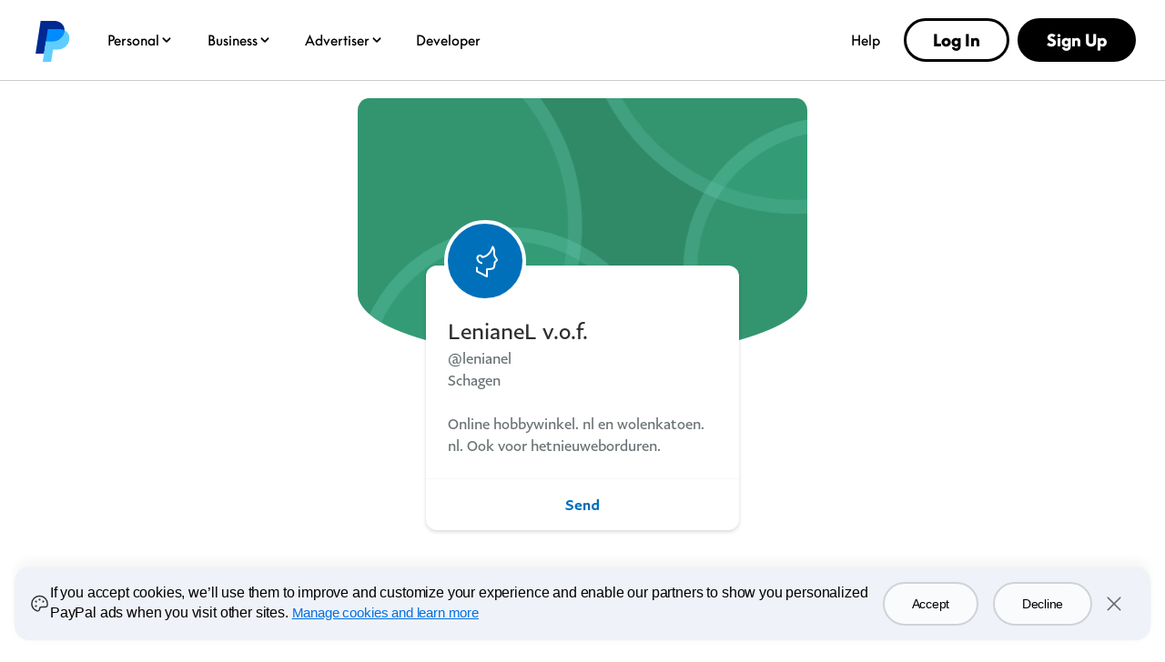

--- FILE ---
content_type: text/html; charset=utf-8
request_url: https://www.paypal.com/paypalme/lenianel
body_size: 43369
content:

    <!DOCTYPE html>
    <html lang="en" dir="ltr"><head><meta charSet="utf-8"/><meta name="viewport" content="width=device-width, initial-scale=1, user-scalable=no, shrink-to-fit=no"/><meta name="theme-color" content="#012169"/><link rel="apple-touch-icon-precomposed" sizes="144x144" href="https://www.paypalobjects.com/digitalassets/c/website/logo/monogram/pp_bb_mg.png"/><link rel="apple-touch-icon-precomposed" sizes="114x114" href="https://www.paypalobjects.com/webstatic/icon/pp114.png"/><link rel="apple-touch-icon-precomposed" sizes="72x72" href="https://www.paypalobjects.com/webstatic/icon/pp72.png"/><link rel="apple-touch-icon-precomposed" href="https://www.paypalobjects.com/webstatic/icon/pp64.png"/><link rel="shortcut icon" sizes="196x196" href="https://www.paypalobjects.com/webstatic/icon/pp196.png"/><link rel="shortcut icon" type="image/x-icon" href="https://www.paypalobjects.com/webstatic/icon/favicon.ico"/><link rel="icon" type="image/x-icon" href="https://www.paypalobjects.com/webstatic/icon/pp32.png"/><link rel="preload" as="font" type="font/woff2" crossorigin="anonymous" href="https://www.paypalobjects.com/digitalassets/c/paypal-ui/fonts/PayPalSansSmall-Regular.woff2"/><link rel="preload" as="font" type="font/woff2" crossorigin="anonymous" href="https://www.paypalobjects.com/digitalassets/c/paypal-ui/fonts/PayPalSansBig-Light.woff2"/><link rel="stylesheet" href="https://www.paypalobjects.com/paypal-ui/web/fonts-and-normalize/1-1-0/fonts-and-normalize.min.css"/><link rel="stylesheet" href="https://www.paypalobjects.com/paypal-ui/web/icon-font/0-0-1/icon-font.min.css"/>
          <script nonce=li+JJuM+MKiIN7n7CBH8Hpi12Y6UOk61Xwkx5QfZ41rKgPaZ>
            if (!dataLayer) {
              var dataLayer = {
                  contentCountry: 'US'.toLowerCase(),
                  contentLanguage: 'en_US'.toLowerCase(),
              };
            }
            var tagManagerUrl = '//www.paypalobjects.com/tagmgmt/bs-chunk.js';

            if(window.location.href.indexOf('qa.paypal.com')!= -1 || window.location.href.indexOf('qa.paypal.me')!= -1){
              tagManagerUrl = '//nexus.ensighten.com/paypal/stage/Bootstrap.js';
            }

            if (window.location.href.indexOf('localhost.paypal')!= -1) {
              tagManagerUrl = '//nexus.ensighten.com/paypal/dev/Bootstrap.js';
            }

          //{! Load bootstrap.js asynchronously !}
          (function(i,s,o,g,r,a,m){i['tagManagerObject']=r;i[r]=i[r]||function(){
              (i[r].q=i[r].q||[]).push(arguments)},i[r].l=1*new Date();a=s.createElement(o),
                  m=s.getElementsByTagName(o)[0];a.async=1;a.src=g;m.parentNode.insertBefore(a,m)
          })(window, document, 'script', tagManagerUrl, 'tagManager');
          </script>
          <title>PayPal.Me</title><meta name="robots" content="NOINDEX,NOFOLLOW,NOARCHIVE" /><meta name="twitter:card" content="summary" /><meta name="twitter:image" content="https://www.paypalobjects.com/webstatic/paypalme/images/social/pplogo120_4_3.png" /><meta name="twitter:title" content="Pay LenianeL v.o.f. using PayPal.Me" /><meta name="twitter:description" content="Go to paypal.me/lenianel and type in the amount. Since it’s PayPal, it's easy and secure. Don’t have a PayPal account? No worries." /><meta property="og:locale" content="en_US" /><meta property="og:site_name" content="PayPal.Me" /><meta property="fb:app_id" content="321983581337375" /><meta property="og:image" content="https://www.paypalobjects.com/webstatic/paypalme/images/social/pplogo384.png" /><meta property="og:url" content="https://www.paypal.com/paypalme/lenianel?country.x=US&locale.x=en_US" /><meta property="og:title" content="Pay LenianeL v.o.f. using PayPal.Me" /><meta property="og:description" content="Go to paypal.me/lenianel and type in the amount. Since it’s PayPal, it's easy and secure. Don’t have a PayPal account? No worries." /><meta property="og:locale:alternate" content="sq_AL" /><meta property="og:locale:alternate" content="nl_BE" /><meta property="og:locale:alternate" content="bg_BG" /><meta property="og:locale:alternate" content="pt_BR" /><meta property="og:locale:alternate" content="fr_CA" /><meta property="og:locale:alternate" content="cs_CZ" /><meta property="og:locale:alternate" content="de_DE" /><meta property="og:locale:alternate" content="da_DK" /><meta property="og:locale:alternate" content="et_EE" /><meta property="og:locale:alternate" content="es_ES" /><meta property="og:locale:alternate" content="fi_FI" /><meta property="og:locale:alternate" content="fr_FR" /><meta property="og:locale:alternate" content="en_GB" /><meta property="og:locale:alternate" content="el_GR" /><meta property="og:locale:alternate" content="zh_HK" /><meta property="og:locale:alternate" content="hu_HU" /><meta property="og:locale:alternate" content="he_IL" /><meta property="og:locale:alternate" content="en_IN" /><meta property="og:locale:alternate" content="it_IT" /><meta property="og:locale:alternate" content="ja_JP" /><meta property="og:locale:alternate" content="si_LK" /><meta property="og:locale:alternate" content="lt_LT" /><meta property="og:locale:alternate" content="lv_LV" /><meta property="og:locale:alternate" content="es_MX" /><meta property="og:locale:alternate" content="ms_MY" /><meta property="og:locale:alternate" content="nl_NL" /><meta property="og:locale:alternate" content="tl_PH" /><meta property="og:locale:alternate" content="pl_PL" /><meta property="og:locale:alternate" content="pt_PT" /><meta property="og:locale:alternate" content="ro_RO" /><meta property="og:locale:alternate" content="ru_RU" /><meta property="og:locale:alternate" content="sv_SE" /><meta property="og:locale:alternate" content="sl_SI" /><meta property="og:locale:alternate" content="sk_SK" /><meta property="og:locale:alternate" content="zh_TW" /><meta property="og:locale:alternate" content="en_US" /><meta property="og:locale:alternate" content="vi_VN" />
          <script nonce="li+JJuM+MKiIN7n7CBH8Hpi12Y6UOk61Xwkx5QfZ41rKgPaZ" type="text/javascript">window.webpackPublicPath = 'https://www.paypalobjects.com/web/res/a91/914c11a5451bfa022336a8cf9c76a/js/client/';</script>
<link nonce="li+JJuM+MKiIN7n7CBH8Hpi12Y6UOk61Xwkx5QfZ41rKgPaZ" href="https://www.paypalobjects.com/web/res/a91/914c11a5451bfa022336a8cf9c76a/js/client/main.css" rel="stylesheet">
          
        <link rel="stylesheet" type="text/css" href="https://www.paypalobjects.com/ncp-ui-web/consumer-home/8.2.3-legacy-v2/consent.min.css"/><style nonce="li+JJuM+MKiIN7n7CBH8Hpi12Y6UOk61Xwkx5QfZ41rKgPaZ">@keyframes slideInFromBottom { 0% { transform: translateY(100%); opacity: 0; } 100% { transform: translateY(0); opacity: 1; } } .ccpaCookieBanner-acceptedAll { height: auto; padding-bottom: 15.125em; } .gdprCookieBanner-acceptedAll { height: auto; padding-bottom: 15.125em; } .CookieBanner_rtl { direction: rtl; } .CookieBanner_container { box-sizing: border-box; animation: 1s ease-in 0s 1 slideInFromBottom; width: 100%; z-index: 1051; padding: 0 1rem; display: flex; justify-content: center; position: fixed; bottom: 1rem; left:0; } .CookieBanner_container * { box-sizing: border-box; } .CookieBanner_container_wrapper { max-width: 80rem; width: 100%; display: flex; padding: 1rem; border-radius: 1rem; background-color: #f0f2f9; box-shadow: 0px 0px 17px 0px rgba(0, 0, 0, 0.01), 0px 0px 15px 0px rgba(0, 0, 0, 0.01), 0px 0px 13px 0px rgba(0, 0, 0, 0.02), 0px -10px 10px 0px rgba(0, 0, 0, 0.03), 0px 0px 5px 0px rgba(0, 0, 0, 0.04); } .CookieBanner_content_wrapper { display: flex; flex-direction: column; } #manageCookiesLink { color: #0070e0; font-weight: 500; text-decoration: underline; font-family: PayPalOpen-Medium, "Helvetica Neue", Arial, sans-serif; } .CookieContent_wrapper { margin-block-end: 1rem; margin-inline: 0.5rem; } .CookieBanner_text { margin: 0; } .CookieBanner_buttonGroup { display: flex; } button.acceptButton { margin-inline-end: 0.25rem; } button.declineButton { margin-inline-start: 0.25rem; }  .close_icon { color: #686a6d; } @media only screen and (min-width: 752px) { .ccpaCookieBanner-acceptedAll { height: auto; padding-bottom: 10.25em; } .gdprCookieBanner-acceptedAll { height: auto; padding-bottom: 10.25em; } .CookieBanner_container_wrapper { align-items: center; padding-block: 1.5rem; } .CookieBanner_content_wrapper { flex-direction: row; align-items: center; } .CookieContent_wrapper { margin-block-end: 0; margin-inline: 0.75rem; flex: 3; } .CookieBanner_buttonGroup { padding-inline: 1.5rem; } button.acceptButton { margin-inline-end: 0.5rem; } button.declineButton { margin-inline-start: 0.5rem; } } @media only screen and (min-width: 1024px) { .ccpaCookieBanner-acceptedAll { height: auto; padding-bottom: 7.75em; } .gdprCookieBanner-acceptedAll { height: auto; padding-bottom: 7.75em; } } @media only screen and (min-width: 1152px) { .ccpaCookieBanner-acceptedAll { height: auto; padding-bottom: 7em; } .gdprCookieBanner-acceptedAll { height: auto; padding-bottom: 7em; } }</style><style nonce="li+JJuM+MKiIN7n7CBH8Hpi12Y6UOk61Xwkx5QfZ41rKgPaZ">@font-face{font-family:Plain;font-weight:400;font-display:swap;font-style:normal;src:url("https://www.paypalobjects.com/marketing/pp-com-components/fonts/PayPal%20Plain/PayPalPlain-Regular.woff2") format("woff2");}@font-face{font-family:Plain;font-weight:500;font-display:swap;font-style:normal;src:url("https://www.paypalobjects.com/marketing/pp-com-components/fonts/PayPal%20Plain/PayPalPlain-Medium.woff2") format("woff2");}@font-face{font-family:PayPal Pro;font-weight:400;font-display:swap;font-style:normal;src:url("https://www.paypalobjects.com/marketing/pp-com-components/fonts/PayPal%20Pro/PayPalProSWeb-Book.woff2") format("woff2");}@font-face{font-family:PayPal Pro;font-weight:900;font-display:swap;font-style:normal;src:url("https://www.paypalobjects.com/marketing/pp-com-components/fonts/PayPal%20Pro/PayPalProSWeb-Black.woff2") format("woff2");}body,html{font-family:Plain,Helvetica Neue,Arial,sans-serif;}</style>
<link rel="preload" as="font" crossOrigin href="https://www.paypalobjects.com/marketing/pp-com-components/fonts/PayPal%20Plain/PayPalPlain-Regular.woff2" type="font/woff2">
<link rel="preload" as="font" crossOrigin href="https://www.paypalobjects.com/marketing/pp-com-components/fonts/PayPal%20Plain/PayPalPlain-Medium.woff2" type="font/woff2">
<link rel="preload" as="font" crossOrigin href="https://www.paypalobjects.com/marketing/pp-com-components/fonts/PayPal%20Pro/PayPalProSWeb-Book.woff2" type="font/woff2">
<link rel="preload" as="font" crossOrigin href="https://www.paypalobjects.com/marketing/pp-com-components/fonts/PayPal%20Pro/PayPalProSWeb-Black.woff2" type="font/woff2">
<link rel="apple-touch-icon" sizes="64x64" href="https://www.paypalobjects.com/marketing/web/icons/monogram/pp64.png">
<link rel="apple-touch-icon" sizes="72x72" href="https://www.paypalobjects.com/marketing/web/icons/monogram/pp72.png">
<link rel="apple-touch-icon" sizes="114x114" href="https://www.paypalobjects.com/marketing/web/icons/monogram/pp114.png">
<link rel="apple-touch-icon" sizes="144x144" href="https://www.paypalobjects.com/marketing/web/icons/monogram/pp144.png">
<link rel="apple-touch-icon" sizes="258x258" href="https://www.paypalobjects.com/marketing/web/icons/monogram/pp258.png">
<link rel="icon" sizes="32x32" href="https://www.paypalobjects.com/marketing/web/icons/monogram/pp32.png">
<link rel="shortcut icon" sizes="32x32" href="https://www.paypalobjects.com/marketing/web/icons/monogram/pp32.png">
<link rel="shortcut icon" sizes="196x196" href="https://www.paypalobjects.com/marketing/web/icons/monogram/pp196.png">
<link href="https://www.paypalobjects.com/globalnav/css/main-b25ARLg3.css" rel="stylesheet">
<style nonce="li+JJuM+MKiIN7n7CBH8Hpi12Y6UOk61Xwkx5QfZ41rKgPaZ">button,hr,input{overflow:visible}progress,sub,sup{vertical-align:baseline}[type="checkbox"],[type="radio"],legend{box-sizing:border-box;padding:0}html{box-sizing:border-box;font-synthesis:style small-caps;-webkit-text-size-adjust:100%;line-height:1.15}*,:after,:before{box-sizing:inherit}body,html{height:100%}body{-webkit-font-smoothing:antialiased;-moz-osx-font-smoothing:grayscale;margin:0}details,main{display:block}h1{font-size:2em;margin:.67em 0}hr{box-sizing:content-box;height:0}code,kbd,pre,samp{font-family:monospace;font-size:1em}a{background-color:transparent}abbr[title]{border-bottom:none;text-decoration:underline;-webkit-text-decoration:underline dotted;text-decoration:underline dotted}b,strong{font-weight:bolder}small{font-size:80%}sub,sup{font-size:75%;line-height:0;position:relative}sub{bottom:-0.25em}sup{top:-0.5em}img{border-style:none}button,input,optgroup,select,textarea{font-family:inherit;font-size:100%;line-height:1.15;margin:0}button,select{text-transform:none}[type="button"],[type="reset"],[type="submit"],button{-webkit-appearance:button}[type="button"]::-moz-focus-inner,[type="reset"]::-moz-focus-inner,[type="submit"]::-moz-focus-inner,button::-moz-focus-inner{border-style:none;padding:0}[type="button"]:-moz-focusring,[type="reset"]:-moz-focusring,[type="submit"]:-moz-focusring,button:-moz-focusring{outline:ButtonText dotted 1px}fieldset{padding:.35em .75em .625em}legend{color:inherit;display:table;max-width:100%;white-space:normal}textarea{overflow:auto}[type="number"]::-webkit-inner-spin-button,[type="number"]::-webkit-outer-spin-button{height:auto}[type="search"]{-webkit-appearance:textfield;outline-offset:-2px}[type="search"]::-webkit-search-decoration{-webkit-appearance:none}::-webkit-file-upload-button{-webkit-appearance:button;font:inherit}summary{display:list-item}[hidden],template{display:none}</style>
<script nonce="li+JJuM+MKiIN7n7CBH8Hpi12Y6UOk61Xwkx5QfZ41rKgPaZ">window.__GLOBAL_NAV_CONTEXT_HEADER__ = {"config":{"useMinimalHeader":false,"rtl":false,"smbRebrand":true,"compactHeader":true,"theme":"white","foundationTheme":"ppe","fptiTracking":{"xe":"112102,112068","xt":"162357,162136"},"dwHeader":true,"merchantRebrand":true},"content":{"mainMenuContent":[{"id":"5kfmFZA8oQqqp7LiFQxY1d","type":"subnavGrouped","align":"","text":"Personal","mobileOnlyText":"","href":"/us/digital-wallet/how-paypal-works","subnavLinks":[{"id":"3MRnO8XInLhtZHi7zLuzCP","group":[{"target":"_self","id":"1kN2TOfMDPa9iaU8F3nUzL","text":"Buy Now, Pay Later","href":"/us/digital-wallet/ways-to-pay/buy-now-pay-later"},{"target":"_self","id":"2Q7bRjp8zZSOsODF9WPgUE","text":"Rewards","href":"/us/digital-wallet/rewards"},{"target":"_self","id":"6Eb2fFBCQVlk4fIQ3qwMF6","text":"PayPal credit and cards","href":"/us/digital-wallet/ways-to-pay/credit-services"},{"target":"_self","id":"auQcIjRT0Ow6fheTiyKCE","text":"PayPal Debit Card","href":"/us/digital-wallet/manage-money/paypal-debit-card"},{"target":"_self","id":"2Zbq7tgJcz07xejZmLJLLY","text":"Paying with PayPal","href":"/us/digital-wallet/ways-to-pay/checkout-with-paypal"}],"text":"Shopping & Rewards","groupName":"SHOPBUY","mobileOnlyText":"Shopping & Rewards","mobileOnlyHref":"/us/digital-wallet/ways-to-pay","href":"/us/digital-wallet/ways-to-pay"},{"id":"3DzWuLMzbgXSnIsKxOf54l","group":[{"target":"_self","id":"926p4aNM9J5HJBC9LHfrK","text":"Send money","href":"/us/digital-wallet/send-receive-money/send-money"},{"target":"_self","id":"6O7ECg8Muo1nSxR90mcffS","text":"Request money","href":"/us/digital-wallet/send-receive-money/request-money"},{"target":"_self","id":"1D5w34OIBcIXbCANFiHGfz","text":"Pool money","href":"/us/digital-wallet/send-receive-money/pool-money"},{"target":"_self","id":"6TfZ09kFg1oYTLEVjxHVpo","text":"Donate","href":"/us/digital-wallet/send-receive-money/giving"},{"target":"_self","id":"5R7whrSByMKNHdyYVksrYG","text":"Start selling","href":"/us/digital-wallet/send-receive-money/start-selling"}],"text":"Send & Receive","groupName":"SENDRECEIVE","mobileOnlyText":"Send and Receive Overview","mobileOnlyHref":"/us/digital-wallet/send-receive-money","href":"/us/digital-wallet/send-receive-money"},{"id":"1YVKnMk1lN4MgmTd5x4RQw","group":[{"target":"_self","id":"4gC8ykR29XSjEZBelzhZIF","text":"Add cards and banks","href":"/us/digital-wallet/ways-to-pay/add-payment-method"},{"target":"_self","id":"64bLYYX5MVWSNy6BpUEMeg","text":"Security and safety","href":"/us/digital-wallet/security-and-protection"},{"target":"_self","id":"69RxuNKyX0syZC12Zv44lX","text":"Set up Direct Deposit","href":"/us/digital-wallet/manage-money/direct-deposit"},{"target":"_self","id":"7pWG2OFZ8bMLCPZHiiIE6e","text":"Add cash","href":"/us/digital-wallet/manage-money/add-cash"},{"target":"_self","id":"538csNV6DEvuuuxfolYY2S","text":"Pay bills","href":"/us/digital-wallet/manage-money/pay-bills"},{"target":"_self","id":"5H7CMPqgfTnWd8nIuEN7pR","text":"Savings and goals","href":"/us/digital-wallet/manage-money/start-saving"},{"target":"_self","id":"FzMh4UhbNBBiqbQxwNnBI","text":"Cryptocurrency","href":"/us/digital-wallet/manage-money/crypto"}],"text":"Manage Your Money","groupName":"MANAGEMONEY","mobileOnlyText":"Manage Your Money Overview","mobileOnlyHref":"/us/digital-wallet/manage-money","href":"/us/digital-wallet/manage-money"},{"target":"_self","type":"pill","align":"right","href":"/us/digital-wallet","iconUrl":"https://www.paypalobjects.com/marketing/web/US/en/rebrand/pictograms/personal-app.svg","iconImageAltText":"Get the App","text":"Get the App","id":"a9j8RdRkEyIcUBsCRGePJm"},{"target":"_self","type":"pill","align":"right","href":"/us/digital-wallet/how-paypal-works","iconUrl":"https://www.paypalobjects.com/marketing/web/US/en/rebrand/pictograms/personal-how-it-works.svg","iconImageAltText":"How PayPal works","text":"How PayPal Works","id":"1nJMernLCGvauMaYQcMGtz"},{"target":"_self","type":"pill","align":"right","href":"/us/money-hub","iconUrl":"https://www.paypalobjects.com/marketing/web/US/en/rebrand/pictograms/smart-blue.svg","iconImageAltText":"Money Hub","text":"Money Hub","id":"4WsnyI8hzGXcYQW2pRL0zK"}],"segmentTitle":{"target":"_self","id":"J3NhjWT5Wvemxw6wDXq2c","text":"PayPal for You","href":"/us/digital-wallet/how-paypal-works"}},{"id":"3KgLe8jd04LdVBrvITE9YZ","type":"subnavGrouped","align":"","text":"Business","mobileOnlyText":"","href":"/us/business","subnavLinks":[{"id":"4bSohgFGUkmcoqcgtviFsu","group":[{"target":"_self","id":"c7ox33OzLxXb5QT3XQz8Xz","text":"Enterprises","href":"/us/enterprise"},{"target":"_self","id":"YG8IT5P5I7TeOOPDZdfqKw","text":"Small Businesses","href":"/us/business/small-business"},{"target":"_self","id":"faXcFce0sxsf3UwEwZZxsq","text":"Solopreneurs","href":"/us/business/solopreneurs"},{"target":"_self","id":"XBG9MvkQyrHcBYrVjqjx2O","text":"Partners","href":"/us/enterprise/become-a-partner"},{"target":"_self","id":"3tPNKj7iCJHfWsc4VqaCwY","text":"Platforms","href":"/us/business/platform-payment-solution"},{"target":"_self","id":"6QinWG40LH0elm43t82MZL","text":"Industries","href":"/us/enterprise/industry-solutions"},{"target":"_self","id":"cJVIYTrCAtMbqvjZjYFGNn","text":"Developers","href":"https://developer.paypal.com/home/?_ga=2.145026609.44035625.1744498317-1148914753.1731593727"},{"target":"_self","id":"99Ve4EofQ8dfJOGcBTeVCa","text":"Advertisers","href":"https://www.paypal.com/us/advertiser?locale.x=en_US"}],"text":"Business Types","groupName":"RESOURCES","mobileOnlyText":"Business Types Overview","mobileOnlyHref":"","href":""},{"id":"3pC1tUvgMrxSEHlYujuc0o","group":[{"target":"_self","id":"1aJPnnpEvZbI8ADb14b0k8","text":"Online Checkout","href":"/us/business/accept-payments/checkout"},{"target":"_self","id":"afQ90n0NamJsYRLCyKzNV","text":"Installment Payments","href":"/us/business/accept-payments/installment-payments"},{"target":"_self","id":"3fHPqzmrNcrkVIvx2Ag4IN","text":"Guest Checkout","href":"/us/business/accept-payments/guest-checkout"},{"target":"_self","id":"3dpEp6so2VmQJfSeWlbCg6","text":"Accept Venmo","href":"/us/business/accept-payments/accept-venmo"},{"target":"_self","id":"73NwclJg62gHZbj406uDiw","text":"POS System","href":"/us/business/pos-system"},{"target":"_self","id":"1zoiwDi1nbMbsEzXGLzfro","text":"Invoicing","href":"/us/business/accept-payments/invoice"},{"target":"_self","id":"X726vUkfXtteTj9VmN1WwH","text":"Payment Links","href":"/us/business/accept-payments/payment-links"},{"target":"_self","id":"WWhlho8dnIefym91mp2UMX","text":"Enterprise Payments","href":"/us/enterprise/payment-processing"},{"target":"_self","id":"7jKbBjOYk9xdndxYf6dOOR","text":"Tap to Pay","href":"/us/business/accept-payments/tap-to-pay"}],"text":"Accept Payments","groupName":"ACCEPTPAYMENTS","mobileOnlyText":"Accept Payments Overview","mobileOnlyHref":"/us/business/accept-payments","href":"/us/business/accept-payments"},{"id":"4ClzIw5tWs6pb69rfNk1Rn","group":[{"target":"_self","id":"YVBJcd0hQbCbYasyoemnTN","text":"Make Payments","href":"/us/business/make-payments"},{"target":"_self","id":"3B3uR9Nfmgzs71IUNmP8u8","text":"Risk Management","href":"/us/business/operations/risk-management"},{"target":"_self","id":"7H2CufMwYEISLlrlZRu227","text":"Fraud Protection","href":"/us/enterprise/fraud-protection-advanced"},{"target":"_self","id":"65GWuHSlRHENLRqOqIcKkw","text":"Reporting Tools","href":"/us/business/operations/reporting-tools"},{"target":"_self","id":"3fhaWKpc7cm4u45y4FAaIc","text":"Shipping","href":"/us/business/operations/shipping"},{"target":"_self","id":"cMINv10GQoDakQtMGVm91n","text":"Agentic Commerce","href":"/us/business/ai"}],"text":"Risk & Operations","groupName":"RISKMANAGEMENT&OPERATIONS ","mobileOnlyText":"","mobileOnlyHref":"","href":""},{"id":"1fBTEIXymEMKJ34lxY9V8y","group":[{"target":"_self","id":"YAheFkiQvvxDRNCGqXKVH","text":"Working Capital Loan","href":"/us/business/financial-services/working-capital-loan"},{"target":"_self","id":"2j04OyKyWgu7q5IwVYGLbY","text":"Business Loan","href":"/us/business/financial-services/small-business-loan"},{"target":"_self","id":"2qYVZeSupiV2QcPkPRY0qB","text":"Business Debit Card","href":"/us/business/financial-services/debit-card"}],"text":"Financial Services","groupName":"FINANCIALSERVICES","mobileOnlyText":"Financial Services Overview","mobileOnlyHref":"/us/business/financial-services","href":"/us/business/financial-services"},{"target":"_self","type":"pill","align":"right","href":"/us/business/open-business-account","iconUrl":"https://www.paypalobjects.com/marketing/web/US/en/rebrand/pictograms/business-start.svg","iconImageAltText":"Get Started","text":"Get Started","id":"7GVQcrxq0PadShGKKZ8wWs"},{"target":"_self","type":"pill","align":"right","href":"/us/business/fees","iconUrl":"https://www.paypalobjects.com/marketing/web/US/en/rebrand/pictograms/business-pricing.svg","iconImageAltText":"Fees","text":"Fees","id":"4hm7D6FYrS8IP0QCP8E6N3"},{"target":"_self","type":"linkOnly","align":"right","href":"/us/business/accept-payments/payment-methods","iconImageAltText":"","text":"Payment Methods","id":"4ti7b9UdGjkbxNemk4sTKF"},{"target":"_self","type":"linkOnly","align":"right","href":"/us/business/platforms-and-marketplaces/solutions","iconImageAltText":"","text":"3rd Party Integrations","id":"fNyHXXqe1shdBbPTbmEkyK"},{"target":"_self","type":"linkOnly","align":"right","href":"/us/brc/","iconImageAltText":"","text":"Business Resource Center","id":"37rZa7hDriUa5uB56U3gsp"},{"target":"_self","type":"linkOnly","align":"right","href":"/us/webapps/mpp/campaigns/paypal-events","iconImageAltText":"","text":"Events","id":"3EvaCcTu1wMTFd4qFuNdVs"}],"segmentTitle":{"target":"_self","id":"eZ6GNyUQ2PzfpPUVPGyMAe","text":"PayPal Open","subtext":"The platform for all business","href":"/us/business"}},{"id":"afjNhtseg9CdMaQfAzMdWj","type":"subnavGrouped","align":"","text":"Advertiser","mobileOnlyText":"","href":"/us/advertiser","subnavLinks":[{"id":"cmtR6lEwYQKfDA7S758tLS","group":[{"mobilePrimaryText":"About PayPal Ads","target":"_self","id":"8Zvt668ZZjjbIfT073rmy1","text":"About PayPal Ads","href":"https://www.paypal.com/us/advertiser/about"},{"mobilePrimaryText":"PayPal Ads Solutions","target":"_self","id":"6juCgOaefb2bxgxNywKnav","text":"PayPal Ads Solutions","href":"https://www.paypal.com/us/advertiser/solutions"},{"mobilePrimaryText":"PayPal Ads Resources","target":"_self","id":"eS454NwSyH6bykrmLB4i3p","text":"PayPal Ads Resources","href":"https://www.paypal.com/us/advertiser/resources"}],"text":"","groupName":"","mobileOnlyText":"","mobileOnlyHref":"","href":""}],"segmentTitle":{"mobilePrimaryText":"PayPal Ads","target":"_self","id":"29zEMgIbhdEcev9XlpIRIP","text":"PayPal Ads","href":"https://www.paypal.com/us/advertiser"}},{"id":"2Coq4lwsr6A2vPJhmWIFW0","type":"linkOnly","align":"","text":"Developer","mobileOnlyText":"","href":"https://developer.paypal.com/home/","subnavLinks":[]},{"id":"1lrVWz9aCIu8eDUpf1ycuY","type":"linkOnly","align":"right","text":"Help","mobileOnlyText":"","href":"/us/cshelp/personal","subnavLinks":[]}],"minimalHeader":{"labelMenuButton":"Menu","labelClose":"Close","logo":{"target":"_self","logoName":"paypal_rebrand","foundationTheme":"ppe","theme":"white","id":"2t6ETuvMHeIBPnUEvo23WL","text":"PayPal logo","href":"/us/home","url":"https://www.paypalobjects.com/marketing/web/logos/paypal-mark-color_new.svg"},"headerButtons":[{"theme":"SMB and LE","clickEventName":"SignUp_CTA","isLoggedIn":false,"id":"ul-btn","text":"Log In","href":"/signin","color":"secondary","target":"_self","amplitudeKey":"ul-btn"},{"theme":"SMB and LE","clickEventName":"SignUp_CTA","id":"signup-button","text":"Sign Up","href":"/us/webapps/mpp/account-selection","color":"primary","target":"_self","isSublistMobile":true,"amplitudeKey":"signup-button"}]},"sublistMobile":[{"id":"signup-button","target":"_self","type":"cta","theme":"SMB and LE","clickEventName":"SignUp_CTA","isSublistMobile":true,"text":"Sign Up","href":"/us/webapps/mpp/account-selection","amplitudeKey":"signup-button"}]},"hosted_by":"LRU","version":"rebrand"};</script>
<script src="https://www.paypalobjects.com/globalnav/js/main-vN2jvfBl.js" type="module"></script><style nonce="li+JJuM+MKiIN7n7CBH8Hpi12Y6UOk61Xwkx5QfZ41rKgPaZ">@font-face{font-family:Plain;font-weight:400;font-display:swap;font-style:normal;src:url("https://www.paypalobjects.com/marketing/pp-com-components/fonts/PayPal%20Plain/PayPalPlain-Regular.woff2") format("woff2");}@font-face{font-family:Plain;font-weight:500;font-display:swap;font-style:normal;src:url("https://www.paypalobjects.com/marketing/pp-com-components/fonts/PayPal%20Plain/PayPalPlain-Medium.woff2") format("woff2");}@font-face{font-family:PayPal Pro;font-weight:400;font-display:swap;font-style:normal;src:url("https://www.paypalobjects.com/marketing/pp-com-components/fonts/PayPal%20Pro/PayPalProSWeb-Book.woff2") format("woff2");}@font-face{font-family:PayPal Pro;font-weight:900;font-display:swap;font-style:normal;src:url("https://www.paypalobjects.com/marketing/pp-com-components/fonts/PayPal%20Pro/PayPalProSWeb-Black.woff2") format("woff2");}body,html{font-family:Plain,Helvetica Neue,Arial,sans-serif;}</style>
<link rel="preload" as="font" crossOrigin href="https://www.paypalobjects.com/marketing/pp-com-components/fonts/PayPal%20Plain/PayPalPlain-Regular.woff2" type="font/woff2">
<link rel="preload" as="font" crossOrigin href="https://www.paypalobjects.com/marketing/pp-com-components/fonts/PayPal%20Plain/PayPalPlain-Medium.woff2" type="font/woff2">
<link rel="preload" as="font" crossOrigin href="https://www.paypalobjects.com/marketing/pp-com-components/fonts/PayPal%20Pro/PayPalProSWeb-Book.woff2" type="font/woff2">
<link rel="preload" as="font" crossOrigin href="https://www.paypalobjects.com/marketing/pp-com-components/fonts/PayPal%20Pro/PayPalProSWeb-Black.woff2" type="font/woff2">
<link rel="apple-touch-icon" sizes="64x64" href="https://www.paypalobjects.com/marketing/web/icons/monogram/pp64.png">
<link rel="apple-touch-icon" sizes="72x72" href="https://www.paypalobjects.com/marketing/web/icons/monogram/pp72.png">
<link rel="apple-touch-icon" sizes="114x114" href="https://www.paypalobjects.com/marketing/web/icons/monogram/pp114.png">
<link rel="apple-touch-icon" sizes="144x144" href="https://www.paypalobjects.com/marketing/web/icons/monogram/pp144.png">
<link rel="apple-touch-icon" sizes="258x258" href="https://www.paypalobjects.com/marketing/web/icons/monogram/pp258.png">
<link rel="icon" sizes="32x32" href="https://www.paypalobjects.com/marketing/web/icons/monogram/pp32.png">
<link rel="shortcut icon" sizes="32x32" href="https://www.paypalobjects.com/marketing/web/icons/monogram/pp32.png">
<link rel="shortcut icon" sizes="196x196" href="https://www.paypalobjects.com/marketing/web/icons/monogram/pp196.png">
<link href="https://www.paypalobjects.com/globalnav/css/main-b25ARLg3.css" rel="stylesheet">
<style nonce="li+JJuM+MKiIN7n7CBH8Hpi12Y6UOk61Xwkx5QfZ41rKgPaZ">button,hr,input{overflow:visible}progress,sub,sup{vertical-align:baseline}[type="checkbox"],[type="radio"],legend{box-sizing:border-box;padding:0}html{box-sizing:border-box;font-synthesis:style small-caps;-webkit-text-size-adjust:100%;line-height:1.15}*,:after,:before{box-sizing:inherit}body,html{height:100%}body{-webkit-font-smoothing:antialiased;-moz-osx-font-smoothing:grayscale;margin:0}details,main{display:block}h1{font-size:2em;margin:.67em 0}hr{box-sizing:content-box;height:0}code,kbd,pre,samp{font-family:monospace;font-size:1em}a{background-color:transparent}abbr[title]{border-bottom:none;text-decoration:underline;-webkit-text-decoration:underline dotted;text-decoration:underline dotted}b,strong{font-weight:bolder}small{font-size:80%}sub,sup{font-size:75%;line-height:0;position:relative}sub{bottom:-0.25em}sup{top:-0.5em}img{border-style:none}button,input,optgroup,select,textarea{font-family:inherit;font-size:100%;line-height:1.15;margin:0}button,select{text-transform:none}[type="button"],[type="reset"],[type="submit"],button{-webkit-appearance:button}[type="button"]::-moz-focus-inner,[type="reset"]::-moz-focus-inner,[type="submit"]::-moz-focus-inner,button::-moz-focus-inner{border-style:none;padding:0}[type="button"]:-moz-focusring,[type="reset"]:-moz-focusring,[type="submit"]:-moz-focusring,button:-moz-focusring{outline:ButtonText dotted 1px}fieldset{padding:.35em .75em .625em}legend{color:inherit;display:table;max-width:100%;white-space:normal}textarea{overflow:auto}[type="number"]::-webkit-inner-spin-button,[type="number"]::-webkit-outer-spin-button{height:auto}[type="search"]{-webkit-appearance:textfield;outline-offset:-2px}[type="search"]::-webkit-search-decoration{-webkit-appearance:none}::-webkit-file-upload-button{-webkit-appearance:button;font:inherit}summary{display:list-item}[hidden],template{display:none}</style>
<script nonce="li+JJuM+MKiIN7n7CBH8Hpi12Y6UOk61Xwkx5QfZ41rKgPaZ">window.__GLOBAL_NAV_CONTEXT_FOOTER__ = {"config":{"loggedIn":false,"rtl":false,"theme":"white","foundationTheme":"ppe","brand":"paypal","useHtmlBaseFontSize":true,"hideCountrySelector":false},"content":{"mainLinks":{"list":[{"id":"4A6XO7WgDy85tftMQp511Y","text":"Help","href":"/us/cshelp/personal","target":"_self","minimal":true},{"id":"7ihRd6mCPNFTkOZ0wblFok","text":"Contact","href":"/us/smarthelp/contact-us","target":"_self","minimal":true},{"id":"7ACjy3wMaxV05EhkuV35nZ","text":"Fees","href":"/us/digital-wallet/paypal-consumer-fees","target":"_self","minimal":true},{"id":"4GATx0x9GALShNvkSZXsp0","text":"Security Center","href":"/us/security","target":"_self","minimal":true},{"id":"5hfuEIwSi2AgdW9TmHTAw4","text":"Privacy Center","href":"/us/privacy-center/home","target":"_self","minimal":true},{"id":"119CYzD5fJttQGUqh4vsY1","text":"Shop","href":"/us/webapps/mpp/shopping-selection","target":"_self"},{"id":"3iTPcobLhb3HN1DO1Q9PZ9","text":"Apps","href":"/us/digital-wallet/mobile-apps"},{"id":"2H2AXNBJhctsUTeLyM5CZJ","text":"Enterprise","href":"/us/enterprise","target":"_self"},{"id":"HBdlY1sPMIigLrOGOO9kj","text":"Partners","href":"/us/enterprise/industry-solutions/platforms-and-marketplaces","target":"_self"}]},"secondaryLinks":{"list":[{"id":"3ztFiz5VjLmpIIhbHSFH4s","text":"About","href":"https://about.pypl.com/about-us/default.aspx","target":"_self","minimal":true},{"id":"5rewfH0YpdnWmHahqpL0vo","text":"Newsroom","href":"https://newsroom.paypal-corp.com/","target":"_self"},{"id":"4j0AHpLPBeE1ivLPdTY8an","text":"Jobs","href":"https://careers.pypl.com/home/","target":"_self","minimal":true},{"id":"4iKzGvYSScY7t4k21UTDoz","text":"Investor Relations","href":"https://investor.pypl.com/home/default.aspx","target":"_self"},{"id":"5SmFkackgP8ZcFpIKDHVf0","text":"Government Relations","href":"https://about.pypl.com/how-we-work/issues-and-advocacy/default.aspx","target":"_self"}]},"tertiaryLinks":{"list":[{"id":"5fhLGyWHLraAGwwpmRpht3","text":"© 1999–{{currentYear}}","minimal":true},{"id":"2pliw4jJCRY5lNuJisycij","text":"Accessibility","href":"/us/webapps/mpp/accessibility","target":"_self","minimal":true},{"id":"5Sb81Iccz2aIJUvKL1aMAO","text":"Privacy Statement","href":"https://www.paypal.com/us/legalhub/privacy-full","target":"_self","minimal":true},{"id":"Xvyw17fpaW42PlmC4nCX7","text":"Cookies","href":"/myaccount/privacy/cookiePrefs","target":"_self"},{"id":"68aq0vxQOuns66kX7d3sF8","text":"Legal","href":"/us/legalhub/home","target":"_self","minimal":true},{"id":"5T9zpo6oHeY8g9F9ILy3oK","text":"Licenses","href":"/us/webapps/mpp/licenses","target":"_self","minimal":true}]},"country":{"flag":{"href":"/us/webapps/mpp/country-worldwide","text":"See all countries/regions","imageUrl":"https://www.paypalobjects.com/webstatic/mktg/icons/sprite_countries_flag4.png","locale":"US","target":"_self"}},"footerNotes":[{"text":"PayPal is located at 2211 N 1st St. San Jose, CA 95131"}],"logo":{"id":"38r99mvnv2ML6aKNYez80S","text":"PayPal Logo","href":"/us/home","imageUrl":"https://www.paypalobjects.com/marketing/web/logos/paypal-wordmark-color_new.svg"}},"hosted_by":"LRU","version":"rebrand"};</script>
<script src="https://www.paypalobjects.com/globalnav/js/main-vN2jvfBl.js" type="module"></script></head><body class="vx_root vx_addFlowTransition" style="background-color:white;background-image:none"><noscript>You need to enable JavaScript to run this app.</noscript><div class="cdn-consent-css"><div class="ppui-theme theme_ppui_theme_tokens__1ozbsv90"><div id="ccpaCookieBanner" class="CookieBanner_container"><div class="CookieBanner_container_wrapper"><span class="styles_icon_svg__1dkwumb7 styles_icon_size_md__1dkwumb4" data-ppui-info=""><svg xmlns="http://www.w3.org/2000/svg" fill="currentColor" viewBox="0 0 24 24" width="1em" height="1em"><path d="M18.822 5.052A9.682 9.682 0 0 0 12 2.25h-.1A9.75 9.75 0 0 0 2.25 12c0 4.031 2.492 7.412 6.502 8.828A3 3 0 0 0 12.75 18a1.5 1.5 0 0 1 1.5-1.5h4.332a2.982 2.982 0 0 0 2.925-2.332c.168-.739.25-1.494.243-2.25a9.685 9.685 0 0 0-2.928-6.866zm1.219 8.785A1.49 1.49 0 0 1 18.582 15H14.25a3 3 0 0 0-3 3 1.5 1.5 0 0 1-1.998 1.413C5.858 18.216 3.75 15.375 3.75 12a8.25 8.25 0 0 1 8.165-8.25h.084a8.283 8.283 0 0 1 8.25 8.18 8.334 8.334 0 0 1-.204 1.908h-.004zm-6.916-6.712a1.125 1.125 0 1 1-2.25 0 1.125 1.125 0 0 1 2.25 0zM9 9.375a1.125 1.125 0 1 1-2.25 0 1.125 1.125 0 0 1 2.25 0zm0 5.25a1.125 1.125 0 1 1-2.25 0 1.125 1.125 0 0 1 2.25 0zm8.25-5.25a1.125 1.125 0 1 1-2.25 0 1.125 1.125 0 0 1 2.25 0z"></path></svg></span><div class="CookieBanner_content_wrapper"><div id="ccpaCookieContent_wrapper" class="CookieContent_wrapper"><h4 class="styles_text-title_medium__awycp4g CookieBanner_text" data-ppui-info="title-text" id="cookieTitle">If you accept cookies, we’ll use them to improve and customize your experience and enable our partners to show you personalized PayPal ads when you visit other sites. <a id="manageCookiesLink" href="https://www.paypal.com/myaccount/privacy/cookiePrefs?locale=en_US">Manage cookies and learn more</a></h4></div><div class="CookieBanner_buttonGroup"><button class="styles_button_base__6ka6j61 styles_button_size_lg__6ka6j62 styles_button_overlay__6ka6j69 styles_button_full_width__6ka6j6l acceptButton" data-ppui-info="" id="acceptAllButton" tab-index="0">Accept</button><button class="styles_button_base__6ka6j61 styles_button_size_lg__6ka6j62 styles_button_overlay__6ka6j69 styles_button_full_width__6ka6j6l declineButton" data-ppui-info="" id="bannerDeclineButton" tab-index="0">Decline</button></div></div><button data-ppui-info="" class="styles_icon-button_base__134l21c8 styles_icon-button_size_lg__134l21c7 styles_icon-button_size__134l21c4 styles_icon-button_tertiary__134l21cd close_icon" type="button" id="bannerCloseButton"><span class="styles_icon_svg__1dkwumb7 styles_icon_size_sm__1dkwumb3 styles_icon-button_icon__134l21cf" data-ppui-info="" aria-hidden="true"><svg xmlns="http://www.w3.org/2000/svg" fill="currentColor" viewBox="0 0 24 24" width="1em" height="1em"><path d="M19.28 18.22a.751.751 0 0 1-1.06 1.06L12 13.06l-6.22 6.22a.75.75 0 0 1-1.06-1.06L10.94 12 4.72 5.78a.75.75 0 1 1 1.06-1.06L12 10.94l6.22-6.22a.75.75 0 1 1 1.06 1.06L13.06 12l6.22 6.22z"></path></svg></span><span class="styles_screenreader__1p05eo10">Close</span></button></div></div></div></div><div id="globalnav-header" data-nav-version="rebrand" data-nav-sub-version="v1"><header data-building-block="organism" translate="no" data-theme="ppe" class="_gn-header_1cu9p_1172 _smb-rebrand-gn-header_1cu9p_2079 _ppe_1cu9p_2 _supreme-font_1cu9p_978 _compact-grid_1cu9p_956 _gn-header--compact_1cu9p_2110 _white_1cu9p_3 _gn-header--enhanced_1cu9p_1673"><div class="_gn-header-outer__wrapper_1cu9p_2039"><div class="_gn-header__wrapper_1cu9p_2486 _container_1cu9p_1616"><div class="_pypl-logo-wrapper_1cu9p_1821 undefined _paypal-logo-desktop_1cu9p_2583 _paypal-logo-mobile_1cu9p_2612"><a href="/us/home" data-pa-click="{&quot;link&quot;:&quot;Header-Logo-PayPal logo&quot;,&quot;event_name&quot;:&quot;ppcom_header_logo_clicked&quot;,&quot;comp&quot;:&quot;globalnavnodeweb&quot;,&quot;space_key&quot;:&quot;SKSVPL&quot;}" data-testid="header-logo" style="background-image: url(https://www.paypalobjects.com/marketing/web/logos/paypal-mark-color_new.svg);" class="_pypl-logo_2a3j6_4 _pypl-logo_1cu9p_1821">PayPal logo</a></div><nav id="main-menu" class="_main-menu_1cu9p_1153"><ul class="_main-menu__sublist_1cu9p_2513"><li class="_sublist-cta-wrapper_1cu9p_1430"><a href="/us/webapps/mpp/account-selection" data-testid="legacy-mobile-signup" data-pa-click="{&quot;link&quot;:&quot;Header-MainMenu-Sign Up&quot;,&quot;event_name&quot;:&quot;ppcom_header_signup_clicked&quot;,&quot;comp&quot;:&quot;globalnavnodeweb&quot;,&quot;space_key&quot;:&quot;SKSVPL&quot;}" role="link" class="_pypl-btn_1q7vs_1 _pypl-btn--outline-white_1q7vs_39 _sublist-cta_1cu9p_1430">Sign Up</a></li></ul><div class="_main-menu-wrapper_1cu9p_5984"><ul class="_main-menu-list_1cu9p_2119"><li><button id="5kfmFZA8oQqqp7LiFQxY1d" aria-controls="submenu-5kfmFZA8oQqqp7LiFQxY1d" aria-expanded="false" data-text="Personal" data-pa-click="{&quot;link&quot;:&quot;Header-MainMenu-Personal&quot;,&quot;event_name&quot;:&quot;ppcom_header_link_clicked&quot;,&quot;comp&quot;:&quot;globalnavnodeweb&quot;,&quot;space_key&quot;:&quot;SKSVPL&quot;}" class="_glnv-header__subnav-control_1cu9p_1213 _main-link_1cu9p_1196">Personal<span class="_glnv-header__subnav-control-icon_1cu9p_2147"></span></button><div id="submenu-5kfmFZA8oQqqp7LiFQxY1d" aria-label="Personal" role="region" class="_submenu-wrapper_1cu9p_1292"><div id="header-5kfmFZA8oQqqp7LiFQxY1d" class="_container_1cu9p_1616"><div class="_gn-header__subnav_1cu9p_1303"><div class="_segment-title-container_1cu9p_2364"><h2><a href="/us/digital-wallet/how-paypal-works" data-pa-click="{&quot;link&quot;:&quot;Header-Nav-Personal-PayPal for You&quot;,&quot;event_name&quot;:&quot;ppcom_header_link_clicked&quot;,&quot;comp&quot;:&quot;globalnavnodeweb&quot;,&quot;space_key&quot;:&quot;SKSVPL&quot;}" tabIndex="0" class="_segment-title-link_1cu9p_2369 _segment-title-link-href_1cu9p_3202">PayPal for You<span class="_segment-title-link_href_arrow_1cu9p_3177"></span></a></h2></div><div class="_dw-submenu-container_1cu9p_2156"><div class="_wd-75_1cu9p_2160 _wd-75-4_1cu9p_3465"><div class="_submenu-col_1cu9p_1349 _wd-col-4_1cu9p_3426"><h3 class="submenu-col__header-div"><a href="/us/digital-wallet/ways-to-pay" data-pa-click="{&quot;link&quot;:&quot;Header-Subnav-Personal-Shopping &amp; Rewards&quot;,&quot;event_name&quot;:&quot;ppcom_header_link_clicked&quot;,&quot;comp&quot;:&quot;globalnavnodeweb&quot;,&quot;space_key&quot;:&quot;SKSVPL&quot;}" tabIndex="0" class="_submenu-col__header_1cu9p_1427 _submenu-col__header_with_href_1cu9p_3312"><span class="_submenu-col__header_text_container_1cu9p_5354">Shopping &amp; Rewards<span class="_submenu-col__header_with_href_arrow_1cu9p_5401"></span></span></a></h3><ul class="_accordion-close_1cu9p_4161"><li class="_link-type_with_href_1cu9p_2172 SHOPBUY"><a href="/us/digital-wallet/ways-to-pay/buy-now-pay-later" tabIndex="0" data-pa-click="{&quot;link&quot;:&quot;Header-Subnav-Personal-Shopping &amp; Rewards-Buy Now, Pay Later&quot;,&quot;event_name&quot;:&quot;ppcom_header_link_clicked&quot;,&quot;comp&quot;:&quot;globalnavnodeweb&quot;,&quot;space_key&quot;:&quot;SKSVPL&quot;}" aria-label="Buy Now, Pay Later " class="_submenu-navlink_1cu9p_2172">Buy Now, Pay Later</a></li><li class="_link-type_with_href_1cu9p_2172 SHOPBUY"><a href="/us/digital-wallet/rewards" tabIndex="0" data-pa-click="{&quot;link&quot;:&quot;Header-Subnav-Personal-Shopping &amp; Rewards-Rewards&quot;,&quot;event_name&quot;:&quot;ppcom_header_link_clicked&quot;,&quot;comp&quot;:&quot;globalnavnodeweb&quot;,&quot;space_key&quot;:&quot;SKSVPL&quot;}" aria-label="Rewards " class="_submenu-navlink_1cu9p_2172">Rewards</a></li><li class="_link-type_with_href_1cu9p_2172 SHOPBUY"><a href="/us/digital-wallet/ways-to-pay/credit-services" tabIndex="0" data-pa-click="{&quot;link&quot;:&quot;Header-Subnav-Personal-Shopping &amp; Rewards-PayPal credit and cards&quot;,&quot;event_name&quot;:&quot;ppcom_header_link_clicked&quot;,&quot;comp&quot;:&quot;globalnavnodeweb&quot;,&quot;space_key&quot;:&quot;SKSVPL&quot;}" aria-label="PayPal credit and cards " class="_submenu-navlink_1cu9p_2172">PayPal credit and cards</a></li><li class="_link-type_with_href_1cu9p_2172 SHOPBUY"><a href="/us/digital-wallet/manage-money/paypal-debit-card" tabIndex="0" data-pa-click="{&quot;link&quot;:&quot;Header-Subnav-Personal-Shopping &amp; Rewards-PayPal Debit Card&quot;,&quot;event_name&quot;:&quot;ppcom_header_link_clicked&quot;,&quot;comp&quot;:&quot;globalnavnodeweb&quot;,&quot;space_key&quot;:&quot;SKSVPL&quot;}" aria-label="PayPal Debit Card " class="_submenu-navlink_1cu9p_2172">PayPal Debit Card</a></li><li class="_link-type_with_href_1cu9p_2172 SHOPBUY"><a href="/us/digital-wallet/ways-to-pay/checkout-with-paypal" tabIndex="0" data-pa-click="{&quot;link&quot;:&quot;Header-Subnav-Personal-Shopping &amp; Rewards-Paying with PayPal&quot;,&quot;event_name&quot;:&quot;ppcom_header_link_clicked&quot;,&quot;comp&quot;:&quot;globalnavnodeweb&quot;,&quot;space_key&quot;:&quot;SKSVPL&quot;}" aria-label="Paying with PayPal " class="_submenu-navlink_1cu9p_2172">Paying with PayPal</a></li></ul></div><div class="_submenu-col_1cu9p_1349 _wd-col-4_1cu9p_3426"><h3 class="submenu-col__header-div"><a href="/us/digital-wallet/send-receive-money" data-pa-click="{&quot;link&quot;:&quot;Header-Subnav-Personal-Send &amp; Receive&quot;,&quot;event_name&quot;:&quot;ppcom_header_link_clicked&quot;,&quot;comp&quot;:&quot;globalnavnodeweb&quot;,&quot;space_key&quot;:&quot;SKSVPL&quot;}" tabIndex="0" class="_submenu-col__header_1cu9p_1427 _submenu-col__header_with_href_1cu9p_3312"><span class="_submenu-col__header_text_container_1cu9p_5354">Send &amp; Receive<span class="_submenu-col__header_with_href_arrow_1cu9p_5401"></span></span></a></h3><ul class="_accordion-close_1cu9p_4161"><li class="_link-type_with_href_1cu9p_2172 SENDRECEIVE"><a href="/us/digital-wallet/send-receive-money/send-money" tabIndex="0" data-pa-click="{&quot;link&quot;:&quot;Header-Subnav-Personal-Send &amp; Receive-Send money&quot;,&quot;event_name&quot;:&quot;ppcom_header_link_clicked&quot;,&quot;comp&quot;:&quot;globalnavnodeweb&quot;,&quot;space_key&quot;:&quot;SKSVPL&quot;}" aria-label="Send money " class="_submenu-navlink_1cu9p_2172">Send money</a></li><li class="_link-type_with_href_1cu9p_2172 SENDRECEIVE"><a href="/us/digital-wallet/send-receive-money/request-money" tabIndex="0" data-pa-click="{&quot;link&quot;:&quot;Header-Subnav-Personal-Send &amp; Receive-Request money&quot;,&quot;event_name&quot;:&quot;ppcom_header_link_clicked&quot;,&quot;comp&quot;:&quot;globalnavnodeweb&quot;,&quot;space_key&quot;:&quot;SKSVPL&quot;}" aria-label="Request money " class="_submenu-navlink_1cu9p_2172">Request money</a></li><li class="_link-type_with_href_1cu9p_2172 SENDRECEIVE"><a href="/us/digital-wallet/send-receive-money/pool-money" tabIndex="0" data-pa-click="{&quot;link&quot;:&quot;Header-Subnav-Personal-Send &amp; Receive-Pool money&quot;,&quot;event_name&quot;:&quot;ppcom_header_link_clicked&quot;,&quot;comp&quot;:&quot;globalnavnodeweb&quot;,&quot;space_key&quot;:&quot;SKSVPL&quot;}" aria-label="Pool money " class="_submenu-navlink_1cu9p_2172">Pool money</a></li><li class="_link-type_with_href_1cu9p_2172 SENDRECEIVE"><a href="/us/digital-wallet/send-receive-money/giving" tabIndex="0" data-pa-click="{&quot;link&quot;:&quot;Header-Subnav-Personal-Send &amp; Receive-Donate&quot;,&quot;event_name&quot;:&quot;ppcom_header_link_clicked&quot;,&quot;comp&quot;:&quot;globalnavnodeweb&quot;,&quot;space_key&quot;:&quot;SKSVPL&quot;}" aria-label="Donate " class="_submenu-navlink_1cu9p_2172">Donate</a></li><li class="_link-type_with_href_1cu9p_2172 SENDRECEIVE"><a href="/us/digital-wallet/send-receive-money/start-selling" tabIndex="0" data-pa-click="{&quot;link&quot;:&quot;Header-Subnav-Personal-Send &amp; Receive-Start selling&quot;,&quot;event_name&quot;:&quot;ppcom_header_link_clicked&quot;,&quot;comp&quot;:&quot;globalnavnodeweb&quot;,&quot;space_key&quot;:&quot;SKSVPL&quot;}" aria-label="Start selling " class="_submenu-navlink_1cu9p_2172">Start selling</a></li></ul></div><div class="_submenu-col_1cu9p_1349 _wd-col-4_1cu9p_3426"><h3 class="submenu-col__header-div"><a href="/us/digital-wallet/manage-money" data-pa-click="{&quot;link&quot;:&quot;Header-Subnav-Personal-Manage Your Money&quot;,&quot;event_name&quot;:&quot;ppcom_header_link_clicked&quot;,&quot;comp&quot;:&quot;globalnavnodeweb&quot;,&quot;space_key&quot;:&quot;SKSVPL&quot;}" tabIndex="0" class="_submenu-col__header_1cu9p_1427 _submenu-col__header_with_href_1cu9p_3312"><span class="_submenu-col__header_text_container_1cu9p_5354">Manage Your Money<span class="_submenu-col__header_with_href_arrow_1cu9p_5401"></span></span></a></h3><ul class="_accordion-close_1cu9p_4161"><li class="_link-type_with_href_1cu9p_2172 MANAGEMONEY"><a href="/us/digital-wallet/ways-to-pay/add-payment-method" tabIndex="0" data-pa-click="{&quot;link&quot;:&quot;Header-Subnav-Personal-Manage Your Money-Add cards and banks&quot;,&quot;event_name&quot;:&quot;ppcom_header_link_clicked&quot;,&quot;comp&quot;:&quot;globalnavnodeweb&quot;,&quot;space_key&quot;:&quot;SKSVPL&quot;}" aria-label="Add cards and banks " class="_submenu-navlink_1cu9p_2172">Add cards and banks</a></li><li class="_link-type_with_href_1cu9p_2172 MANAGEMONEY"><a href="/us/digital-wallet/security-and-protection" tabIndex="0" data-pa-click="{&quot;link&quot;:&quot;Header-Subnav-Personal-Manage Your Money-Security and safety&quot;,&quot;event_name&quot;:&quot;ppcom_header_link_clicked&quot;,&quot;comp&quot;:&quot;globalnavnodeweb&quot;,&quot;space_key&quot;:&quot;SKSVPL&quot;}" aria-label="Security and safety " class="_submenu-navlink_1cu9p_2172">Security and safety</a></li><li class="_link-type_with_href_1cu9p_2172 MANAGEMONEY"><a href="/us/digital-wallet/manage-money/direct-deposit" tabIndex="0" data-pa-click="{&quot;link&quot;:&quot;Header-Subnav-Personal-Manage Your Money-Set up Direct Deposit&quot;,&quot;event_name&quot;:&quot;ppcom_header_link_clicked&quot;,&quot;comp&quot;:&quot;globalnavnodeweb&quot;,&quot;space_key&quot;:&quot;SKSVPL&quot;}" aria-label="Set up Direct Deposit " class="_submenu-navlink_1cu9p_2172">Set up Direct Deposit</a></li><li class="_link-type_with_href_1cu9p_2172 MANAGEMONEY"><a href="/us/digital-wallet/manage-money/add-cash" tabIndex="0" data-pa-click="{&quot;link&quot;:&quot;Header-Subnav-Personal-Manage Your Money-Add cash&quot;,&quot;event_name&quot;:&quot;ppcom_header_link_clicked&quot;,&quot;comp&quot;:&quot;globalnavnodeweb&quot;,&quot;space_key&quot;:&quot;SKSVPL&quot;}" aria-label="Add cash " class="_submenu-navlink_1cu9p_2172">Add cash</a></li><li class="_link-type_with_href_1cu9p_2172 MANAGEMONEY"><a href="/us/digital-wallet/manage-money/pay-bills" tabIndex="0" data-pa-click="{&quot;link&quot;:&quot;Header-Subnav-Personal-Manage Your Money-Pay bills&quot;,&quot;event_name&quot;:&quot;ppcom_header_link_clicked&quot;,&quot;comp&quot;:&quot;globalnavnodeweb&quot;,&quot;space_key&quot;:&quot;SKSVPL&quot;}" aria-label="Pay bills " class="_submenu-navlink_1cu9p_2172">Pay bills</a></li><li class="_link-type_with_href_1cu9p_2172 MANAGEMONEY"><a href="/us/digital-wallet/manage-money/start-saving" tabIndex="0" data-pa-click="{&quot;link&quot;:&quot;Header-Subnav-Personal-Manage Your Money-Savings and goals&quot;,&quot;event_name&quot;:&quot;ppcom_header_link_clicked&quot;,&quot;comp&quot;:&quot;globalnavnodeweb&quot;,&quot;space_key&quot;:&quot;SKSVPL&quot;}" aria-label="Savings and goals " class="_submenu-navlink_1cu9p_2172">Savings and goals</a></li><li class="_link-type_with_href_1cu9p_2172 MANAGEMONEY"><a href="/us/digital-wallet/manage-money/crypto" tabIndex="0" data-pa-click="{&quot;link&quot;:&quot;Header-Subnav-Personal-Manage Your Money-Cryptocurrency&quot;,&quot;event_name&quot;:&quot;ppcom_header_link_clicked&quot;,&quot;comp&quot;:&quot;globalnavnodeweb&quot;,&quot;space_key&quot;:&quot;SKSVPL&quot;}" aria-label="Cryptocurrency " class="_submenu-navlink_1cu9p_2172">Cryptocurrency</a></li></ul></div></div><div class="_wd-25_1cu9p_4017 _wd-25-4_1cu9p_4081"><div class="_submenu-cards--dark_1cu9p_3798"><ul class="_submenu-col_1cu9p_1349 _dw-submenu-cards_1cu9p_2168 _dw-submenu-cards-3_1cu9p_5883"><li data-testid="submenu-card" class="_submenu-card_1cu9p_2168"><a href="/us/digital-wallet" data-pa-click="{&quot;link&quot;:&quot;Header-Subnav-Personal-Get the App&quot;,&quot;event_name&quot;:&quot;ppcom_header_link_clicked&quot;,&quot;comp&quot;:&quot;globalnavnodeweb&quot;,&quot;space_key&quot;:&quot;SKSVPL&quot;}" tabIndex="0" class="_submenu-card--link_1cu9p_2447"><img data-src="https://www.paypalobjects.com/marketing/web/US/en/rebrand/pictograms/personal-app.svg" alt="Get the App" /><div><div class="_text_1cu9p_2168">Get the App</div></div></a></li><li data-testid="submenu-card" class="_submenu-card_1cu9p_2168"><a href="/us/digital-wallet/how-paypal-works" data-pa-click="{&quot;link&quot;:&quot;Header-Subnav-Personal-How PayPal Works&quot;,&quot;event_name&quot;:&quot;ppcom_header_link_clicked&quot;,&quot;comp&quot;:&quot;globalnavnodeweb&quot;,&quot;space_key&quot;:&quot;SKSVPL&quot;}" tabIndex="0" class="_submenu-card--link_1cu9p_2447"><img data-src="https://www.paypalobjects.com/marketing/web/US/en/rebrand/pictograms/personal-how-it-works.svg" alt="How PayPal works" /><div><div class="_text_1cu9p_2168">How PayPal Works</div></div></a></li><li data-testid="submenu-card" class="_submenu-card_1cu9p_2168"><a href="/us/money-hub" data-pa-click="{&quot;link&quot;:&quot;Header-Subnav-Personal-Money Hub&quot;,&quot;event_name&quot;:&quot;ppcom_header_link_clicked&quot;,&quot;comp&quot;:&quot;globalnavnodeweb&quot;,&quot;space_key&quot;:&quot;SKSVPL&quot;}" tabIndex="0" class="_submenu-card--link_1cu9p_2447"><img data-src="https://www.paypalobjects.com/marketing/web/US/en/rebrand/pictograms/smart-blue.svg" alt="Money Hub" /><div><div class="_text_1cu9p_2168">Money Hub</div></div></a></li></ul></div></div></div></div></div></div></li><li><button id="3KgLe8jd04LdVBrvITE9YZ" aria-controls="submenu-3KgLe8jd04LdVBrvITE9YZ" aria-expanded="false" data-text="Business" data-pa-click="{&quot;link&quot;:&quot;Header-MainMenu-Business&quot;,&quot;event_name&quot;:&quot;ppcom_header_link_clicked&quot;,&quot;comp&quot;:&quot;globalnavnodeweb&quot;,&quot;space_key&quot;:&quot;SKSVPL&quot;}" class="_glnv-header__subnav-control_1cu9p_1213 _main-link_1cu9p_1196">Business<span class="_glnv-header__subnav-control-icon_1cu9p_2147"></span></button><div id="submenu-3KgLe8jd04LdVBrvITE9YZ" aria-label="Business" role="region" class="_submenu-wrapper_1cu9p_1292"><div id="header-3KgLe8jd04LdVBrvITE9YZ" class="_container_1cu9p_1616"><div class="_gn-header__subnav_1cu9p_1303"><div class="_segment-title-container_1cu9p_2364"><h2><a href="/us/business" data-pa-click="{&quot;link&quot;:&quot;Header-Nav-Business-PayPal Open&quot;,&quot;event_name&quot;:&quot;ppcom_header_link_clicked&quot;,&quot;comp&quot;:&quot;globalnavnodeweb&quot;,&quot;space_key&quot;:&quot;SKSVPL&quot;}" tabIndex="0" class="_segment-title-link_1cu9p_2369 _segment-title-link-href_1cu9p_3202">PayPal Open<span class="_segment-title-link_href_arrow_1cu9p_3177"></span></a></h2><p class="_subtext_1cu9p_3245">The platform for all business</p></div><div class="_dw-submenu-container_1cu9p_2156"><div class="_wd-75_1cu9p_2160 _wd-75-3_1cu9p_3464"><div class="_submenu-col_1cu9p_1349 _wd-col-3_1cu9p_3408"><h3 class="_submenu-col__header_1cu9p_1427">Business Types </h3><ul class="_accordion-close_1cu9p_4161"><li class="_link-type_with_href_1cu9p_2172 RESOURCES"><a href="/us/enterprise" tabIndex="0" data-pa-click="{&quot;link&quot;:&quot;Header-Subnav-Business-Business Types-Enterprises&quot;,&quot;event_name&quot;:&quot;ppcom_header_link_clicked&quot;,&quot;comp&quot;:&quot;globalnavnodeweb&quot;,&quot;space_key&quot;:&quot;SKSVPL&quot;}" aria-label="Enterprises " class="_submenu-navlink_1cu9p_2172">Enterprises</a></li><li class="_link-type_with_href_1cu9p_2172 RESOURCES"><a href="/us/business/small-business" tabIndex="0" data-pa-click="{&quot;link&quot;:&quot;Header-Subnav-Business-Business Types-Small Businesses&quot;,&quot;event_name&quot;:&quot;ppcom_header_link_clicked&quot;,&quot;comp&quot;:&quot;globalnavnodeweb&quot;,&quot;space_key&quot;:&quot;SKSVPL&quot;}" aria-label="Small Businesses " class="_submenu-navlink_1cu9p_2172">Small Businesses</a></li><li class="_link-type_with_href_1cu9p_2172 RESOURCES"><a href="/us/business/solopreneurs" tabIndex="0" data-pa-click="{&quot;link&quot;:&quot;Header-Subnav-Business-Business Types-Solopreneurs&quot;,&quot;event_name&quot;:&quot;ppcom_header_link_clicked&quot;,&quot;comp&quot;:&quot;globalnavnodeweb&quot;,&quot;space_key&quot;:&quot;SKSVPL&quot;}" aria-label="Solopreneurs " class="_submenu-navlink_1cu9p_2172">Solopreneurs</a></li><li class="_link-type_with_href_1cu9p_2172 RESOURCES"><a href="/us/enterprise/become-a-partner" tabIndex="0" data-pa-click="{&quot;link&quot;:&quot;Header-Subnav-Business-Business Types-Partners&quot;,&quot;event_name&quot;:&quot;ppcom_header_link_clicked&quot;,&quot;comp&quot;:&quot;globalnavnodeweb&quot;,&quot;space_key&quot;:&quot;SKSVPL&quot;}" aria-label="Partners " class="_submenu-navlink_1cu9p_2172">Partners</a></li><li class="_link-type_with_href_1cu9p_2172 RESOURCES"><a href="/us/business/platform-payment-solution" tabIndex="0" data-pa-click="{&quot;link&quot;:&quot;Header-Subnav-Business-Business Types-Platforms&quot;,&quot;event_name&quot;:&quot;ppcom_header_link_clicked&quot;,&quot;comp&quot;:&quot;globalnavnodeweb&quot;,&quot;space_key&quot;:&quot;SKSVPL&quot;}" aria-label="Platforms " class="_submenu-navlink_1cu9p_2172">Platforms</a></li><li class="_link-type_with_href_1cu9p_2172 RESOURCES"><a href="/us/enterprise/industry-solutions" tabIndex="0" data-pa-click="{&quot;link&quot;:&quot;Header-Subnav-Business-Business Types-Industries&quot;,&quot;event_name&quot;:&quot;ppcom_header_link_clicked&quot;,&quot;comp&quot;:&quot;globalnavnodeweb&quot;,&quot;space_key&quot;:&quot;SKSVPL&quot;}" aria-label="Industries " class="_submenu-navlink_1cu9p_2172">Industries</a></li><li class="_link-type_with_href_1cu9p_2172 RESOURCES"><a href="https://developer.paypal.com/home/?_ga=2.145026609.44035625.1744498317-1148914753.1731593727" tabIndex="0" data-pa-click="{&quot;link&quot;:&quot;Header-Subnav-Business-Business Types-Developers&quot;,&quot;event_name&quot;:&quot;ppcom_header_link_clicked&quot;,&quot;comp&quot;:&quot;globalnavnodeweb&quot;,&quot;space_key&quot;:&quot;SKSVPL&quot;}" aria-label="Developers " class="_submenu-navlink_1cu9p_2172">Developers</a></li><li class="_link-type_with_href_1cu9p_2172 RESOURCES"><a href="https://www.paypal.com/us/advertiser?locale.x=en_US" tabIndex="0" data-pa-click="{&quot;link&quot;:&quot;Header-Subnav-Business-Business Types-Advertisers&quot;,&quot;event_name&quot;:&quot;ppcom_header_link_clicked&quot;,&quot;comp&quot;:&quot;globalnavnodeweb&quot;,&quot;space_key&quot;:&quot;SKSVPL&quot;}" aria-label="Advertisers " class="_submenu-navlink_1cu9p_2172">Advertisers</a></li></ul></div><div class="_submenu-col_1cu9p_1349 _wd-col-3_1cu9p_3408"><h3 class="submenu-col__header-div"><a href="/us/business/accept-payments" data-pa-click="{&quot;link&quot;:&quot;Header-Subnav-Business-Accept Payments&quot;,&quot;event_name&quot;:&quot;ppcom_header_link_clicked&quot;,&quot;comp&quot;:&quot;globalnavnodeweb&quot;,&quot;space_key&quot;:&quot;SKSVPL&quot;}" tabIndex="0" class="_submenu-col__header_1cu9p_1427 _submenu-col__header_with_href_1cu9p_3312"><span class="_submenu-col__header_text_container_1cu9p_5354">Accept Payments<span class="_submenu-col__header_with_href_arrow_1cu9p_5401"></span></span></a></h3><ul class="_accordion-close_1cu9p_4161"><li class="_link-type_with_href_1cu9p_2172 ACCEPTPAYMENTS"><a href="/us/business/accept-payments/checkout" tabIndex="0" data-pa-click="{&quot;link&quot;:&quot;Header-Subnav-Business-Accept Payments-Online Checkout&quot;,&quot;event_name&quot;:&quot;ppcom_header_link_clicked&quot;,&quot;comp&quot;:&quot;globalnavnodeweb&quot;,&quot;space_key&quot;:&quot;SKSVPL&quot;}" aria-label="Online Checkout " class="_submenu-navlink_1cu9p_2172">Online Checkout</a></li><li class="_link-type_with_href_1cu9p_2172 ACCEPTPAYMENTS"><a href="/us/business/accept-payments/installment-payments" tabIndex="0" data-pa-click="{&quot;link&quot;:&quot;Header-Subnav-Business-Accept Payments-Installment Payments&quot;,&quot;event_name&quot;:&quot;ppcom_header_link_clicked&quot;,&quot;comp&quot;:&quot;globalnavnodeweb&quot;,&quot;space_key&quot;:&quot;SKSVPL&quot;}" aria-label="Installment Payments " class="_submenu-navlink_1cu9p_2172">Installment Payments</a></li><li class="_link-type_with_href_1cu9p_2172 ACCEPTPAYMENTS"><a href="/us/business/accept-payments/guest-checkout" tabIndex="0" data-pa-click="{&quot;link&quot;:&quot;Header-Subnav-Business-Accept Payments-Guest Checkout&quot;,&quot;event_name&quot;:&quot;ppcom_header_link_clicked&quot;,&quot;comp&quot;:&quot;globalnavnodeweb&quot;,&quot;space_key&quot;:&quot;SKSVPL&quot;}" aria-label="Guest Checkout " class="_submenu-navlink_1cu9p_2172">Guest Checkout</a></li><li class="_link-type_with_href_1cu9p_2172 ACCEPTPAYMENTS"><a href="/us/business/accept-payments/accept-venmo" tabIndex="0" data-pa-click="{&quot;link&quot;:&quot;Header-Subnav-Business-Accept Payments-Accept Venmo&quot;,&quot;event_name&quot;:&quot;ppcom_header_link_clicked&quot;,&quot;comp&quot;:&quot;globalnavnodeweb&quot;,&quot;space_key&quot;:&quot;SKSVPL&quot;}" aria-label="Accept Venmo " class="_submenu-navlink_1cu9p_2172">Accept Venmo</a></li><li class="_link-type_with_href_1cu9p_2172 ACCEPTPAYMENTS"><a href="/us/business/pos-system" tabIndex="0" data-pa-click="{&quot;link&quot;:&quot;Header-Subnav-Business-Accept Payments-POS System&quot;,&quot;event_name&quot;:&quot;ppcom_header_link_clicked&quot;,&quot;comp&quot;:&quot;globalnavnodeweb&quot;,&quot;space_key&quot;:&quot;SKSVPL&quot;}" aria-label="POS System " class="_submenu-navlink_1cu9p_2172">POS System</a></li><li class="_link-type_with_href_1cu9p_2172 ACCEPTPAYMENTS"><a href="/us/business/accept-payments/invoice" tabIndex="0" data-pa-click="{&quot;link&quot;:&quot;Header-Subnav-Business-Accept Payments-Invoicing&quot;,&quot;event_name&quot;:&quot;ppcom_header_link_clicked&quot;,&quot;comp&quot;:&quot;globalnavnodeweb&quot;,&quot;space_key&quot;:&quot;SKSVPL&quot;}" aria-label="Invoicing " class="_submenu-navlink_1cu9p_2172">Invoicing</a></li><li class="_link-type_with_href_1cu9p_2172 ACCEPTPAYMENTS"><a href="/us/business/accept-payments/payment-links" tabIndex="0" data-pa-click="{&quot;link&quot;:&quot;Header-Subnav-Business-Accept Payments-Payment Links&quot;,&quot;event_name&quot;:&quot;ppcom_header_link_clicked&quot;,&quot;comp&quot;:&quot;globalnavnodeweb&quot;,&quot;space_key&quot;:&quot;SKSVPL&quot;}" aria-label="Payment Links " class="_submenu-navlink_1cu9p_2172">Payment Links</a></li><li class="_link-type_with_href_1cu9p_2172 ACCEPTPAYMENTS"><a href="/us/enterprise/payment-processing" tabIndex="0" data-pa-click="{&quot;link&quot;:&quot;Header-Subnav-Business-Accept Payments-Enterprise Payments&quot;,&quot;event_name&quot;:&quot;ppcom_header_link_clicked&quot;,&quot;comp&quot;:&quot;globalnavnodeweb&quot;,&quot;space_key&quot;:&quot;SKSVPL&quot;}" aria-label="Enterprise Payments " class="_submenu-navlink_1cu9p_2172">Enterprise Payments</a></li><li class="_link-type_with_href_1cu9p_2172 ACCEPTPAYMENTS"><a href="/us/business/accept-payments/tap-to-pay" tabIndex="0" data-pa-click="{&quot;link&quot;:&quot;Header-Subnav-Business-Accept Payments-Tap to Pay&quot;,&quot;event_name&quot;:&quot;ppcom_header_link_clicked&quot;,&quot;comp&quot;:&quot;globalnavnodeweb&quot;,&quot;space_key&quot;:&quot;SKSVPL&quot;}" aria-label="Tap to Pay " class="_submenu-navlink_1cu9p_2172">Tap to Pay</a></li></ul></div><div class="_submenu-col_1cu9p_1349 _wd-col-3_1cu9p_3408"><h3 class="_submenu-col__header_1cu9p_1427">Risk &amp; Operations </h3><ul class="_accordion-close_1cu9p_4161"><li class="_link-type_with_href_1cu9p_2172 RISKMANAGEMENT&amp;OPERATIONS "><a href="/us/business/make-payments" tabIndex="0" data-pa-click="{&quot;link&quot;:&quot;Header-Subnav-Business-Risk &amp; Operations-Make Payments&quot;,&quot;event_name&quot;:&quot;ppcom_header_link_clicked&quot;,&quot;comp&quot;:&quot;globalnavnodeweb&quot;,&quot;space_key&quot;:&quot;SKSVPL&quot;}" aria-label="Make Payments " class="_submenu-navlink_1cu9p_2172">Make Payments</a></li><li class="_link-type_with_href_1cu9p_2172 RISKMANAGEMENT&amp;OPERATIONS "><a href="/us/business/operations/risk-management" tabIndex="0" data-pa-click="{&quot;link&quot;:&quot;Header-Subnav-Business-Risk &amp; Operations-Risk Management&quot;,&quot;event_name&quot;:&quot;ppcom_header_link_clicked&quot;,&quot;comp&quot;:&quot;globalnavnodeweb&quot;,&quot;space_key&quot;:&quot;SKSVPL&quot;}" aria-label="Risk Management " class="_submenu-navlink_1cu9p_2172">Risk Management</a></li><li class="_link-type_with_href_1cu9p_2172 RISKMANAGEMENT&amp;OPERATIONS "><a href="/us/enterprise/fraud-protection-advanced" tabIndex="0" data-pa-click="{&quot;link&quot;:&quot;Header-Subnav-Business-Risk &amp; Operations-Fraud Protection&quot;,&quot;event_name&quot;:&quot;ppcom_header_link_clicked&quot;,&quot;comp&quot;:&quot;globalnavnodeweb&quot;,&quot;space_key&quot;:&quot;SKSVPL&quot;}" aria-label="Fraud Protection " class="_submenu-navlink_1cu9p_2172">Fraud Protection</a></li><li class="_link-type_with_href_1cu9p_2172 RISKMANAGEMENT&amp;OPERATIONS "><a href="/us/business/operations/reporting-tools" tabIndex="0" data-pa-click="{&quot;link&quot;:&quot;Header-Subnav-Business-Risk &amp; Operations-Reporting Tools&quot;,&quot;event_name&quot;:&quot;ppcom_header_link_clicked&quot;,&quot;comp&quot;:&quot;globalnavnodeweb&quot;,&quot;space_key&quot;:&quot;SKSVPL&quot;}" aria-label="Reporting Tools " class="_submenu-navlink_1cu9p_2172">Reporting Tools</a></li><li class="_link-type_with_href_1cu9p_2172 RISKMANAGEMENT&amp;OPERATIONS "><a href="/us/business/operations/shipping" tabIndex="0" data-pa-click="{&quot;link&quot;:&quot;Header-Subnav-Business-Risk &amp; Operations-Shipping&quot;,&quot;event_name&quot;:&quot;ppcom_header_link_clicked&quot;,&quot;comp&quot;:&quot;globalnavnodeweb&quot;,&quot;space_key&quot;:&quot;SKSVPL&quot;}" aria-label="Shipping " class="_submenu-navlink_1cu9p_2172">Shipping</a></li><li class="_link-type_with_href_1cu9p_2172 RISKMANAGEMENT&amp;OPERATIONS "><a href="/us/business/ai" tabIndex="0" data-pa-click="{&quot;link&quot;:&quot;Header-Subnav-Business-Risk &amp; Operations-Agentic Commerce&quot;,&quot;event_name&quot;:&quot;ppcom_header_link_clicked&quot;,&quot;comp&quot;:&quot;globalnavnodeweb&quot;,&quot;space_key&quot;:&quot;SKSVPL&quot;}" aria-label="Agentic Commerce " class="_submenu-navlink_1cu9p_2172">Agentic Commerce</a></li></ul></div><div class="_submenu-col_1cu9p_1349 _wd-col-3_1cu9p_3408"><h3 class="submenu-col__header-div"><a href="/us/business/financial-services" data-pa-click="{&quot;link&quot;:&quot;Header-Subnav-Business-Financial Services&quot;,&quot;event_name&quot;:&quot;ppcom_header_link_clicked&quot;,&quot;comp&quot;:&quot;globalnavnodeweb&quot;,&quot;space_key&quot;:&quot;SKSVPL&quot;}" tabIndex="0" class="_submenu-col__header_1cu9p_1427 _submenu-col__header_with_href_1cu9p_3312"><span class="_submenu-col__header_text_container_1cu9p_5354">Financial Services<span class="_submenu-col__header_with_href_arrow_1cu9p_5401"></span></span></a></h3><ul class="_accordion-close_1cu9p_4161"><li class="_link-type_with_href_1cu9p_2172 FINANCIALSERVICES"><a href="/us/business/financial-services/working-capital-loan" tabIndex="0" data-pa-click="{&quot;link&quot;:&quot;Header-Subnav-Business-Financial Services-Working Capital Loan&quot;,&quot;event_name&quot;:&quot;ppcom_header_link_clicked&quot;,&quot;comp&quot;:&quot;globalnavnodeweb&quot;,&quot;space_key&quot;:&quot;SKSVPL&quot;}" aria-label="Working Capital Loan " class="_submenu-navlink_1cu9p_2172">Working Capital Loan</a></li><li class="_link-type_with_href_1cu9p_2172 FINANCIALSERVICES"><a href="/us/business/financial-services/small-business-loan" tabIndex="0" data-pa-click="{&quot;link&quot;:&quot;Header-Subnav-Business-Financial Services-Business Loan&quot;,&quot;event_name&quot;:&quot;ppcom_header_link_clicked&quot;,&quot;comp&quot;:&quot;globalnavnodeweb&quot;,&quot;space_key&quot;:&quot;SKSVPL&quot;}" aria-label="Business Loan " class="_submenu-navlink_1cu9p_2172">Business Loan</a></li><li class="_link-type_with_href_1cu9p_2172 FINANCIALSERVICES"><a href="/us/business/financial-services/debit-card" tabIndex="0" data-pa-click="{&quot;link&quot;:&quot;Header-Subnav-Business-Financial Services-Business Debit Card&quot;,&quot;event_name&quot;:&quot;ppcom_header_link_clicked&quot;,&quot;comp&quot;:&quot;globalnavnodeweb&quot;,&quot;space_key&quot;:&quot;SKSVPL&quot;}" aria-label="Business Debit Card " class="_submenu-navlink_1cu9p_2172">Business Debit Card</a></li></ul></div></div><div class="_wd-25_1cu9p_4017 _wd-25-3_1cu9p_4080"><div class="_submenu-cards--dark_1cu9p_3798"><ul class="_submenu-col_1cu9p_1349 _dw-submenu-cards_1cu9p_2168 _submenu-cards--margin_1cu9p_3939"><li data-testid="submenu-card" class="_submenu-card_1cu9p_2168"><a href="/us/business/open-business-account" data-pa-click="{&quot;link&quot;:&quot;Header-Subnav-Business-Get Started&quot;,&quot;event_name&quot;:&quot;ppcom_header_link_clicked&quot;,&quot;comp&quot;:&quot;globalnavnodeweb&quot;,&quot;space_key&quot;:&quot;SKSVPL&quot;}" tabIndex="0" class="_submenu-card--link_1cu9p_2447"><img data-src="https://www.paypalobjects.com/marketing/web/US/en/rebrand/pictograms/business-start.svg" alt="Get Started" /><div><div class="_text_1cu9p_2168">Get Started</div></div></a></li><li data-testid="submenu-card" class="_submenu-card_1cu9p_2168"><a href="/us/business/fees" data-pa-click="{&quot;link&quot;:&quot;Header-Subnav-Business-Fees&quot;,&quot;event_name&quot;:&quot;ppcom_header_link_clicked&quot;,&quot;comp&quot;:&quot;globalnavnodeweb&quot;,&quot;space_key&quot;:&quot;SKSVPL&quot;}" tabIndex="0" class="_submenu-card--link_1cu9p_2447"><img data-src="https://www.paypalobjects.com/marketing/web/US/en/rebrand/pictograms/business-pricing.svg" alt="Fees" /><div><div class="_text_1cu9p_2168">Fees</div></div></a></li></ul><ul class="_submenu-col_1cu9p_1349 _dw-submenu-cards_1cu9p_2168 _submenu-cards--links-section_1cu9p_2172"><li class="_link-type_with_href_1cu9p_2172"><a href="/us/business/accept-payments/payment-methods" tabIndex="0" data-pa-click="{&quot;link&quot;:&quot;Header-Subnav-Business-Payment Methods&quot;,&quot;event_name&quot;:&quot;ppcom_header_link_clicked&quot;,&quot;comp&quot;:&quot;globalnavnodeweb&quot;,&quot;space_key&quot;:&quot;SKSVPL&quot;}" aria-label="Payment Methods " class="_submenu-navlink_1cu9p_2172">Payment Methods</a></li><li class="_link-type_with_href_1cu9p_2172"><a href="/us/business/platforms-and-marketplaces/solutions" tabIndex="0" data-pa-click="{&quot;link&quot;:&quot;Header-Subnav-Business-3rd Party Integrations&quot;,&quot;event_name&quot;:&quot;ppcom_header_link_clicked&quot;,&quot;comp&quot;:&quot;globalnavnodeweb&quot;,&quot;space_key&quot;:&quot;SKSVPL&quot;}" aria-label="3rd Party Integrations " class="_submenu-navlink_1cu9p_2172">3rd Party Integrations</a></li><li class="_link-type_with_href_1cu9p_2172"><a href="/us/brc/" tabIndex="0" data-pa-click="{&quot;link&quot;:&quot;Header-Subnav-Business-Business Resource Center&quot;,&quot;event_name&quot;:&quot;ppcom_header_link_clicked&quot;,&quot;comp&quot;:&quot;globalnavnodeweb&quot;,&quot;space_key&quot;:&quot;SKSVPL&quot;}" aria-label="Business Resource Center " class="_submenu-navlink_1cu9p_2172">Business Resource Center</a></li><li class="_link-type_with_href_1cu9p_2172"><a href="/us/webapps/mpp/campaigns/paypal-events" tabIndex="0" data-pa-click="{&quot;link&quot;:&quot;Header-Subnav-Business-Events&quot;,&quot;event_name&quot;:&quot;ppcom_header_link_clicked&quot;,&quot;comp&quot;:&quot;globalnavnodeweb&quot;,&quot;space_key&quot;:&quot;SKSVPL&quot;}" aria-label="Events " class="_submenu-navlink_1cu9p_2172">Events</a></li></ul></div></div></div></div></div></div></li><li><button id="afjNhtseg9CdMaQfAzMdWj" aria-controls="submenu-afjNhtseg9CdMaQfAzMdWj" aria-expanded="false" data-text="Advertiser" data-pa-click="{&quot;link&quot;:&quot;Header-MainMenu-Advertiser&quot;,&quot;event_name&quot;:&quot;ppcom_header_link_clicked&quot;,&quot;comp&quot;:&quot;globalnavnodeweb&quot;,&quot;space_key&quot;:&quot;SKSVPL&quot;}" class="_glnv-header__subnav-control_1cu9p_1213 _main-link_1cu9p_1196">Advertiser<span class="_glnv-header__subnav-control-icon_1cu9p_2147"></span></button><div id="submenu-afjNhtseg9CdMaQfAzMdWj" aria-label="Advertiser" role="region" class="_submenu-wrapper_1cu9p_1292"><div id="header-afjNhtseg9CdMaQfAzMdWj" class="_container_1cu9p_1616"><div class="_gn-header__subnav_1cu9p_1303"><div class="_segment-title-container_1cu9p_2364"><h2><a href="https://www.paypal.com/us/advertiser" data-pa-click="{&quot;link&quot;:&quot;Header-Nav-Advertiser-PayPal Ads&quot;,&quot;event_name&quot;:&quot;ppcom_header_link_clicked&quot;,&quot;comp&quot;:&quot;globalnavnodeweb&quot;,&quot;space_key&quot;:&quot;SKSVPL&quot;}" tabIndex="0" class="_segment-title-link_1cu9p_2369 _segment-title-link-href_1cu9p_3202">PayPal Ads<span class="_segment-title-link_href_arrow_1cu9p_3177"></span></a></h2></div><div class="_dw-submenu-container_1cu9p_2156"><div class="_wd-75_1cu9p_2160 _wd-75-12_1cu9p_4014"><div class="_submenu-col_1cu9p_1349 _wd-col-12_1cu9p_3437"><ul class="_accordion-open_1cu9p_2409 _no-group_1cu9p_2409"><li class="_link-type_with_href_1cu9p_2172"><a href="https://www.paypal.com/us/advertiser/about" tabIndex="0" data-pa-click="{&quot;link&quot;:&quot;Header-Subnav-Advertiser-PayPal Ads-About PayPal Ads&quot;,&quot;event_name&quot;:&quot;ppcom_header_link_clicked&quot;,&quot;comp&quot;:&quot;globalnavnodeweb&quot;,&quot;space_key&quot;:&quot;SKSVPL&quot;}" aria-label="About PayPal Ads " class="_submenu-navlink_1cu9p_2172">About PayPal Ads</a></li><li class="_link-type_with_href_1cu9p_2172"><a href="https://www.paypal.com/us/advertiser/solutions" tabIndex="0" data-pa-click="{&quot;link&quot;:&quot;Header-Subnav-Advertiser-PayPal Ads-PayPal Ads Solutions&quot;,&quot;event_name&quot;:&quot;ppcom_header_link_clicked&quot;,&quot;comp&quot;:&quot;globalnavnodeweb&quot;,&quot;space_key&quot;:&quot;SKSVPL&quot;}" aria-label="PayPal Ads Solutions " class="_submenu-navlink_1cu9p_2172">PayPal Ads Solutions</a></li><li class="_link-type_with_href_1cu9p_2172"><a href="https://www.paypal.com/us/advertiser/resources" tabIndex="0" data-pa-click="{&quot;link&quot;:&quot;Header-Subnav-Advertiser-PayPal Ads-PayPal Ads Resources&quot;,&quot;event_name&quot;:&quot;ppcom_header_link_clicked&quot;,&quot;comp&quot;:&quot;globalnavnodeweb&quot;,&quot;space_key&quot;:&quot;SKSVPL&quot;}" aria-label="PayPal Ads Resources " class="_submenu-navlink_1cu9p_2172">PayPal Ads Resources</a></li></ul></div></div><div class="_wd-25_1cu9p_4017"></div></div></div></div></div></li><li><a id="2Coq4lwsr6A2vPJhmWIFW0" href="https://developer.paypal.com/home/" aria-label="Developer" data-text="Developer" data-pa-click="{&quot;link&quot;:&quot;Header-MainMenu-Developer&quot;,&quot;event_name&quot;:&quot;ppcom_header_link_clicked&quot;,&quot;comp&quot;:&quot;globalnavnodeweb&quot;,&quot;space_key&quot;:&quot;SKSVPL&quot;}" class="_main-link_1cu9p_1196">Developer</a></li></ul><ul class="_main-menu-list_1cu9p_2119"><li><a id="1lrVWz9aCIu8eDUpf1ycuY" href="/us/cshelp/personal" aria-label="Help" data-text="Help" data-pa-click="{&quot;link&quot;:&quot;Header-MainMenu-Help&quot;,&quot;event_name&quot;:&quot;ppcom_header_link_clicked&quot;,&quot;comp&quot;:&quot;globalnavnodeweb&quot;,&quot;space_key&quot;:&quot;SKSVPL&quot;}" class="_main-link_1cu9p_1196">Help</a></li></ul></div></nav><div data-testid="header-buttons" id="_header-buttons_1cu9p_1694" class="_header-buttons_1cu9p_1694 _mobile-nav-btn__placeholder-padding_1cu9p_4342"><div><a href="/signin" target="_self" id="_ul-btn_1cu9p_1" role="link" data-pa-click="{&quot;link&quot;:&quot;Header-MainMenu-Log In&quot;,&quot;event_name&quot;:&quot;ppcom_header_login_clicked&quot;,&quot;comp&quot;:&quot;globalnavnodeweb&quot;,&quot;space_key&quot;:&quot;SKSVPL&quot;}" class="_pypl-btn_1cu9p_1517 _pypl-btn--small_1cu9p_1690 _pypl-btn--outline-white_1cu9p_1694">Log In</a><a href="/us/webapps/mpp/account-selection" target="_self" id="_signup-button_1cu9p_1" role="link" data-pa-click="{&quot;link&quot;:&quot;Header-MainMenu-Sign Up&quot;,&quot;event_name&quot;:&quot;ppcom_header_signup_clicked&quot;,&quot;comp&quot;:&quot;globalnavnodeweb&quot;,&quot;space_key&quot;:&quot;SKSVPL&quot;}" class="_pypl-btn_1cu9p_1517 _pypl-btn--outline-white_1cu9p_1694 _pypl-btn--small_1cu9p_1690 _pypl-btn--outline-white_1cu9p_1694 _sublistMobile_1cu9p_2509">Sign Up</a></div></div></div></div><div id="dw-overlay-menu-open" class="_dw-overlay-menu-open_1cu9p_2079"></div></header></div><div id="root"></div><div id="globalnav-footer-wrapper" class="global-footer--wrapper glnv-ppe glnv-supreme-font glnv-compact-grid glnv-white" data-theme="ppe">
        <div><!-- [globalnav:fragment:footer:before] --></div>
          <div id="globalnav-footer" data-nav-version="rebrand" data-nav-sub-version="v1"><footer data-building-block="organism" id="footer" translate="no" data-theme="ppe" class="_global-footer_y8ck8_1090 _rebrand-footer_y8ck8_1093 _ppe_y8ck8_11 _supreme-font_y8ck8_987 _compact-grid_y8ck8_965 _white_y8ck8_12"><div class="_container_y8ck8_1335"><div class="_pypl-logo-wrapper-footer_y8ck8_1128"></div><div class="_row_y8ck8_1149"><div class="_links-container_y8ck8_1152"><ul class="_footer-main_y8ck8_1161 _ul-main-links_y8ck8_1206"><li id="4A6XO7WgDy85tftMQp511Y" class><a href="/us/cshelp/personal" target="_self" data-pa-click="{&quot;link&quot;:&quot;Footer-Help&quot;,&quot;event_name&quot;:&quot;ppcom_footer_link_clicked&quot;,&quot;comp&quot;:&quot;globalnavnodeweb&quot;,&quot;space_key&quot;:&quot;SKSVPL&quot;}" class="_footer-link_y8ck8_1165">Help</a></li><li id="7ihRd6mCPNFTkOZ0wblFok" class><a href="/us/smarthelp/contact-us" target="_self" data-pa-click="{&quot;link&quot;:&quot;Footer-Contact&quot;,&quot;event_name&quot;:&quot;ppcom_footer_link_clicked&quot;,&quot;comp&quot;:&quot;globalnavnodeweb&quot;,&quot;space_key&quot;:&quot;SKSVPL&quot;}" class="_footer-link_y8ck8_1165">Contact</a></li><li id="7ACjy3wMaxV05EhkuV35nZ" class><a href="/us/digital-wallet/paypal-consumer-fees" target="_self" data-pa-click="{&quot;link&quot;:&quot;Footer-Fees&quot;,&quot;event_name&quot;:&quot;ppcom_footer_link_clicked&quot;,&quot;comp&quot;:&quot;globalnavnodeweb&quot;,&quot;space_key&quot;:&quot;SKSVPL&quot;}" class="_footer-link_y8ck8_1165">Fees</a></li><li id="4GATx0x9GALShNvkSZXsp0" class><a href="/us/security" target="_self" data-pa-click="{&quot;link&quot;:&quot;Footer-Security Center&quot;,&quot;event_name&quot;:&quot;ppcom_footer_link_clicked&quot;,&quot;comp&quot;:&quot;globalnavnodeweb&quot;,&quot;space_key&quot;:&quot;SKSVPL&quot;}" class="_footer-link_y8ck8_1165">Security Center</a></li><li id="5hfuEIwSi2AgdW9TmHTAw4" class><a href="/us/privacy-center/home" target="_self" data-pa-click="{&quot;link&quot;:&quot;Footer-Privacy Center&quot;,&quot;event_name&quot;:&quot;ppcom_footer_link_clicked&quot;,&quot;comp&quot;:&quot;globalnavnodeweb&quot;,&quot;space_key&quot;:&quot;SKSVPL&quot;}" class="_footer-link_y8ck8_1165">Privacy Center</a></li><li id="119CYzD5fJttQGUqh4vsY1" class><a href="/us/webapps/mpp/shopping-selection" target="_self" data-pa-click="{&quot;link&quot;:&quot;Footer-Shop&quot;,&quot;event_name&quot;:&quot;ppcom_footer_link_clicked&quot;,&quot;comp&quot;:&quot;globalnavnodeweb&quot;,&quot;space_key&quot;:&quot;SKSVPL&quot;}" class="_footer-link_y8ck8_1165">Shop</a></li><li id="3iTPcobLhb3HN1DO1Q9PZ9" class><a href="/us/digital-wallet/mobile-apps" data-pa-click="{&quot;link&quot;:&quot;Footer-Apps&quot;,&quot;event_name&quot;:&quot;ppcom_footer_link_clicked&quot;,&quot;comp&quot;:&quot;globalnavnodeweb&quot;,&quot;space_key&quot;:&quot;SKSVPL&quot;}" class="_footer-link_y8ck8_1165">Apps</a></li><li id="2H2AXNBJhctsUTeLyM5CZJ" class><a href="/us/enterprise" target="_self" data-pa-click="{&quot;link&quot;:&quot;Footer-Enterprise&quot;,&quot;event_name&quot;:&quot;ppcom_footer_link_clicked&quot;,&quot;comp&quot;:&quot;globalnavnodeweb&quot;,&quot;space_key&quot;:&quot;SKSVPL&quot;}" class="_footer-link_y8ck8_1165">Enterprise</a></li><li id="HBdlY1sPMIigLrOGOO9kj" class><a href="/us/enterprise/industry-solutions/platforms-and-marketplaces" target="_self" data-pa-click="{&quot;link&quot;:&quot;Footer-Partners&quot;,&quot;event_name&quot;:&quot;ppcom_footer_link_clicked&quot;,&quot;comp&quot;:&quot;globalnavnodeweb&quot;,&quot;space_key&quot;:&quot;SKSVPL&quot;}" class="_footer-link_y8ck8_1165">Partners</a></li></ul><ul class="_footer-main_y8ck8_1161"><li class="_country-selector_y8ck8_1070"></li></ul></div></div><div class="_row_y8ck8_1149"><div class="_links-container_y8ck8_1152"><hr class="_hidden-lg-down_y8ck8_1234 _primary_y8ck8_792" /></div></div><div class="_row_y8ck8_1149"><div class="_links-container_y8ck8_1152"><ul class="_footer-secondary_y8ck8_1166 _footer-corplinks_y8ck8_1247"><li id="3ztFiz5VjLmpIIhbHSFH4s" class><a href="https://about.pypl.com/about-us/default.aspx" target="_self" data-pa-click="{&quot;link&quot;:&quot;Footer-About&quot;,&quot;event_name&quot;:&quot;ppcom_footer_link_clicked&quot;,&quot;comp&quot;:&quot;globalnavnodeweb&quot;,&quot;space_key&quot;:&quot;SKSVPL&quot;}" class="_footer-link_y8ck8_1165">About</a></li><li id="5rewfH0YpdnWmHahqpL0vo" class><a href="https://newsroom.paypal-corp.com/" target="_self" data-pa-click="{&quot;link&quot;:&quot;Footer-Newsroom&quot;,&quot;event_name&quot;:&quot;ppcom_footer_link_clicked&quot;,&quot;comp&quot;:&quot;globalnavnodeweb&quot;,&quot;space_key&quot;:&quot;SKSVPL&quot;}" class="_footer-link_y8ck8_1165">Newsroom</a></li><li id="4j0AHpLPBeE1ivLPdTY8an" class><a href="https://careers.pypl.com/home/" target="_self" data-pa-click="{&quot;link&quot;:&quot;Footer-Jobs&quot;,&quot;event_name&quot;:&quot;ppcom_footer_link_clicked&quot;,&quot;comp&quot;:&quot;globalnavnodeweb&quot;,&quot;space_key&quot;:&quot;SKSVPL&quot;}" class="_footer-link_y8ck8_1165">Jobs</a></li><li id="4iKzGvYSScY7t4k21UTDoz" class><a href="https://investor.pypl.com/home/default.aspx" target="_self" data-pa-click="{&quot;link&quot;:&quot;Footer-Investor Relations&quot;,&quot;event_name&quot;:&quot;ppcom_footer_link_clicked&quot;,&quot;comp&quot;:&quot;globalnavnodeweb&quot;,&quot;space_key&quot;:&quot;SKSVPL&quot;}" class="_footer-link_y8ck8_1165">Investor Relations</a></li><li id="5SmFkackgP8ZcFpIKDHVf0" class><a href="https://about.pypl.com/how-we-work/issues-and-advocacy/default.aspx" target="_self" data-pa-click="{&quot;link&quot;:&quot;Footer-Government Relations&quot;,&quot;event_name&quot;:&quot;ppcom_footer_link_clicked&quot;,&quot;comp&quot;:&quot;globalnavnodeweb&quot;,&quot;space_key&quot;:&quot;SKSVPL&quot;}" class="_footer-link_y8ck8_1165">Government Relations</a></li></ul><hr class="_hidden-lg-down_y8ck8_1234 _secondary_y8ck8_1238" /><ul class="_footer-tertiary_y8ck8_1167 _copyright-section_y8ck8_1253 _top-border_y8ck8_1279"><li id="5fhLGyWHLraAGwwpmRpht3" class="_footer-copyright_y8ck8_1171 _footer-copyright-flex_y8ck8_1283"><span class>© 1999–2026</span></li><li id="2pliw4jJCRY5lNuJisycij" class><a href="/us/webapps/mpp/accessibility" target="_self" data-pa-click="{&quot;link&quot;:&quot;Footer-Accessibility&quot;,&quot;event_name&quot;:&quot;ppcom_footer_link_clicked&quot;,&quot;comp&quot;:&quot;globalnavnodeweb&quot;,&quot;space_key&quot;:&quot;SKSVPL&quot;}" class="_footer-link_y8ck8_1165">Accessibility</a></li><li id="5Sb81Iccz2aIJUvKL1aMAO" class><a href="https://www.paypal.com/us/legalhub/privacy-full" target="_self" data-pa-click="{&quot;link&quot;:&quot;Footer-Privacy Statement&quot;,&quot;event_name&quot;:&quot;ppcom_footer_link_clicked&quot;,&quot;comp&quot;:&quot;globalnavnodeweb&quot;,&quot;space_key&quot;:&quot;SKSVPL&quot;}" class="_footer-link_y8ck8_1165">Privacy Statement</a></li><li id="Xvyw17fpaW42PlmC4nCX7" class><a href="/myaccount/privacy/cookiePrefs" target="_self" data-pa-click="{&quot;link&quot;:&quot;Footer-Cookies&quot;,&quot;event_name&quot;:&quot;ppcom_footer_link_clicked&quot;,&quot;comp&quot;:&quot;globalnavnodeweb&quot;,&quot;space_key&quot;:&quot;SKSVPL&quot;}" class="_footer-link_y8ck8_1165">Cookies</a></li><li id="68aq0vxQOuns66kX7d3sF8" class><a href="/us/legalhub/home" target="_self" data-pa-click="{&quot;link&quot;:&quot;Footer-Legal&quot;,&quot;event_name&quot;:&quot;ppcom_footer_link_clicked&quot;,&quot;comp&quot;:&quot;globalnavnodeweb&quot;,&quot;space_key&quot;:&quot;SKSVPL&quot;}" class="_footer-link_y8ck8_1165">Legal</a></li><li id="5T9zpo6oHeY8g9F9ILy3oK" class><a href="/us/webapps/mpp/licenses" target="_self" data-pa-click="{&quot;link&quot;:&quot;Footer-Licenses&quot;,&quot;event_name&quot;:&quot;ppcom_footer_link_clicked&quot;,&quot;comp&quot;:&quot;globalnavnodeweb&quot;,&quot;space_key&quot;:&quot;SKSVPL&quot;}" class="_footer-link_y8ck8_1165">Licenses</a></li></ul></div></div><div class="_row_y8ck8_1149"><div class="_links-container_y8ck8_1152"><p data-testid="footer-note-0" class="_footer-notes_y8ck8_1186">PayPal is located at 2211 N 1st St. San Jose, CA 95131</p></div></div></div></footer></div>
        <div><!-- [globalnav:fragment:footer:after] --></div>
      </div><script type="application/json" id="client-data">{"isRedirectTreatment":true,"utmTags":{},"partnerTags":{},"isStage":false,"isDev":false,"isProd":true,"locality":{"timezone":"America\u002FNew_York","country":"US","locale":"en_US","culture":"en-US","language":"en","directionality":"ltr","determiners":{"country":"viaGeolocation","locale":"viaCountryDefault","timezone":"viaCowPrimary"}},"requestURI":"\u002Fpaypalme","nonce":"li+JJuM+MKiIN7n7CBH8Hpi12Y6UOk61Xwkx5QfZ41rKgPaZ","csrf":"63H5aboHe7orGucbFOREOBPsRcQUJWpbM0vBY=","isUserLoggedIn":false,"isBusinessUser":false,"cookieBanner":{"css":"\u003Clink rel=\"stylesheet\" type=\"text\u002Fcss\" href=\"https:\u002F\u002Fwww.paypalobjects.com\u002Fncp-ui-web\u002Fconsumer-home\u002F8.2.3-legacy-v2\u002Fconsent.min.css\"\u002F\u003E\u003Cstyle nonce=\"li+JJuM+MKiIN7n7CBH8Hpi12Y6UOk61Xwkx5QfZ41rKgPaZ\"\u003E@keyframes slideInFromBottom { 0% { transform: translateY(100%); opacity: 0; } 100% { transform: translateY(0); opacity: 1; } } .ccpaCookieBanner-acceptedAll { height: auto; padding-bottom: 15.125em; } .gdprCookieBanner-acceptedAll { height: auto; padding-bottom: 15.125em; } .CookieBanner_rtl { direction: rtl; } .CookieBanner_container { box-sizing: border-box; animation: 1s ease-in 0s 1 slideInFromBottom; width: 100%; z-index: 1051; padding: 0 1rem; display: flex; justify-content: center; position: fixed; bottom: 1rem; left:0; } .CookieBanner_container * { box-sizing: border-box; } .CookieBanner_container_wrapper { max-width: 80rem; width: 100%; display: flex; padding: 1rem; border-radius: 1rem; background-color: #f0f2f9; box-shadow: 0px 0px 17px 0px rgba(0, 0, 0, 0.01), 0px 0px 15px 0px rgba(0, 0, 0, 0.01), 0px 0px 13px 0px rgba(0, 0, 0, 0.02), 0px -10px 10px 0px rgba(0, 0, 0, 0.03), 0px 0px 5px 0px rgba(0, 0, 0, 0.04); } .CookieBanner_content_wrapper { display: flex; flex-direction: column; } #manageCookiesLink { color: #0070e0; font-weight: 500; text-decoration: underline; font-family: PayPalOpen-Medium, \"Helvetica Neue\", Arial, sans-serif; } .CookieContent_wrapper { margin-block-end: 1rem; margin-inline: 0.5rem; } .CookieBanner_text { margin: 0; } .CookieBanner_buttonGroup { display: flex; } button.acceptButton { margin-inline-end: 0.25rem; } button.declineButton { margin-inline-start: 0.25rem; }  .close_icon { color: #686a6d; } @media only screen and (min-width: 752px) { .ccpaCookieBanner-acceptedAll { height: auto; padding-bottom: 10.25em; } .gdprCookieBanner-acceptedAll { height: auto; padding-bottom: 10.25em; } .CookieBanner_container_wrapper { align-items: center; padding-block: 1.5rem; } .CookieBanner_content_wrapper { flex-direction: row; align-items: center; } .CookieContent_wrapper { margin-block-end: 0; margin-inline: 0.75rem; flex: 3; } .CookieBanner_buttonGroup { padding-inline: 1.5rem; } button.acceptButton { margin-inline-end: 0.5rem; } button.declineButton { margin-inline-start: 0.5rem; } } @media only screen and (min-width: 1024px) { .ccpaCookieBanner-acceptedAll { height: auto; padding-bottom: 7.75em; } .gdprCookieBanner-acceptedAll { height: auto; padding-bottom: 7.75em; } } @media only screen and (min-width: 1152px) { .ccpaCookieBanner-acceptedAll { height: auto; padding-bottom: 7em; } .gdprCookieBanner-acceptedAll { height: auto; padding-bottom: 7em; } }\u003C\u002Fstyle\u003E","html":"\u003Cdiv class=\"cdn-consent-css\"\u003E\u003Cdiv class=\"ppui-theme theme_ppui_theme_tokens__1ozbsv90\"\u003E\u003Cdiv id=\"ccpaCookieBanner\" class=\"CookieBanner_container\"\u003E\u003Cdiv class=\"CookieBanner_container_wrapper\"\u003E\u003Cspan class=\"styles_icon_svg__1dkwumb7 styles_icon_size_md__1dkwumb4\" data-ppui-info=\"\"\u003E\u003Csvg xmlns=\"http:\u002F\u002Fwww.w3.org\u002F2000\u002Fsvg\" fill=\"currentColor\" viewBox=\"0 0 24 24\" width=\"1em\" height=\"1em\"\u003E\u003Cpath d=\"M18.822 5.052A9.682 9.682 0 0 0 12 2.25h-.1A9.75 9.75 0 0 0 2.25 12c0 4.031 2.492 7.412 6.502 8.828A3 3 0 0 0 12.75 18a1.5 1.5 0 0 1 1.5-1.5h4.332a2.982 2.982 0 0 0 2.925-2.332c.168-.739.25-1.494.243-2.25a9.685 9.685 0 0 0-2.928-6.866zm1.219 8.785A1.49 1.49 0 0 1 18.582 15H14.25a3 3 0 0 0-3 3 1.5 1.5 0 0 1-1.998 1.413C5.858 18.216 3.75 15.375 3.75 12a8.25 8.25 0 0 1 8.165-8.25h.084a8.283 8.283 0 0 1 8.25 8.18 8.334 8.334 0 0 1-.204 1.908h-.004zm-6.916-6.712a1.125 1.125 0 1 1-2.25 0 1.125 1.125 0 0 1 2.25 0zM9 9.375a1.125 1.125 0 1 1-2.25 0 1.125 1.125 0 0 1 2.25 0zm0 5.25a1.125 1.125 0 1 1-2.25 0 1.125 1.125 0 0 1 2.25 0zm8.25-5.25a1.125 1.125 0 1 1-2.25 0 1.125 1.125 0 0 1 2.25 0z\"\u003E\u003C\u002Fpath\u003E\u003C\u002Fsvg\u003E\u003C\u002Fspan\u003E\u003Cdiv class=\"CookieBanner_content_wrapper\"\u003E\u003Cdiv id=\"ccpaCookieContent_wrapper\" class=\"CookieContent_wrapper\"\u003E\u003Ch4 class=\"styles_text-title_medium__awycp4g CookieBanner_text\" data-ppui-info=\"title-text\" id=\"cookieTitle\"\u003EIf you accept cookies, we’ll use them to improve and customize your experience and enable our partners to show you personalized PayPal ads when you visit other sites. \u003Ca id=\"manageCookiesLink\" href=\"https:\u002F\u002Fwww.paypal.com\u002Fmyaccount\u002Fprivacy\u002FcookiePrefs?locale=en_US\"\u003EManage cookies and learn more\u003C\u002Fa\u003E\u003C\u002Fh4\u003E\u003C\u002Fdiv\u003E\u003Cdiv class=\"CookieBanner_buttonGroup\"\u003E\u003Cbutton class=\"styles_button_base__6ka6j61 styles_button_size_lg__6ka6j62 styles_button_overlay__6ka6j69 styles_button_full_width__6ka6j6l acceptButton\" data-ppui-info=\"\" id=\"acceptAllButton\" tab-index=\"0\"\u003EAccept\u003C\u002Fbutton\u003E\u003Cbutton class=\"styles_button_base__6ka6j61 styles_button_size_lg__6ka6j62 styles_button_overlay__6ka6j69 styles_button_full_width__6ka6j6l declineButton\" data-ppui-info=\"\" id=\"bannerDeclineButton\" tab-index=\"0\"\u003EDecline\u003C\u002Fbutton\u003E\u003C\u002Fdiv\u003E\u003C\u002Fdiv\u003E\u003Cbutton data-ppui-info=\"\" class=\"styles_icon-button_base__134l21c8 styles_icon-button_size_lg__134l21c7 styles_icon-button_size__134l21c4 styles_icon-button_tertiary__134l21cd close_icon\" type=\"button\" id=\"bannerCloseButton\"\u003E\u003Cspan class=\"styles_icon_svg__1dkwumb7 styles_icon_size_sm__1dkwumb3 styles_icon-button_icon__134l21cf\" data-ppui-info=\"\" aria-hidden=\"true\"\u003E\u003Csvg xmlns=\"http:\u002F\u002Fwww.w3.org\u002F2000\u002Fsvg\" fill=\"currentColor\" viewBox=\"0 0 24 24\" width=\"1em\" height=\"1em\"\u003E\u003Cpath d=\"M19.28 18.22a.751.751 0 0 1-1.06 1.06L12 13.06l-6.22 6.22a.75.75 0 0 1-1.06-1.06L10.94 12 4.72 5.78a.75.75 0 1 1 1.06-1.06L12 10.94l6.22-6.22a.75.75 0 1 1 1.06 1.06L13.06 12l6.22 6.22z\"\u003E\u003C\u002Fpath\u003E\u003C\u002Fsvg\u003E\u003C\u002Fspan\u003E\u003Cspan class=\"styles_screenreader__1p05eo10\"\u003EClose\u003C\u002Fspan\u003E\u003C\u002Fbutton\u003E\u003C\u002Fdiv\u003E\u003C\u002Fdiv\u003E\u003C\u002Fdiv\u003E\u003C\u002Fdiv\u003E","js":"\u003Cscript nonce=\"li+JJuM+MKiIN7n7CBH8Hpi12Y6UOk61Xwkx5QfZ41rKgPaZ\"\u003E(function () { var bannerFptiData = {}; function getFptiReqData () { let fptiReqData = window && window.fpti && window.PAYPAL && window.PAYPAL.analytics && window.PAYPAL.analytics.instance && window.PAYPAL.analytics.instance.options && window.PAYPAL.analytics.instance.options.request && window.PAYPAL.analytics.instance.options.request.data; if (fptiReqData) {  bannerFptiData = { api_name: 'cookieBanner', page:  'main:privacy:policy:ccpa', pgrp:  'main:privacy:policy', displaypage: window.fpti.pgrp, ppage: 'privacy_banner', bannertype: 'cookiebanner', ccpg: 'US', flag: 'ccpa', bannerversion: 'v14', bannersource: 'ConsentNodeServ', bannervariant: '', xe: '110041,109128,105410,105409,111623,111624,109059,111560,111622,110042,104407', xt: '148501,143659,123956,123954,158942,158944,143369,161854,158940,148504,119038', eligibility_reason: 'true', is_native: 'false', cookie_disabled: cookieDisabled(), reason_to_hide: reasonToHideBanner(), comp: 'consentnodeserv', space_key: 'SKSVPL', erpg: '' }; if(true){ bannerFptiData = {   ...bannerFptiData, userstate : 'OH', usercountry : 'US', stateaccuracy : '1', countryaccuracy : '99', loggedin : 'false' } } } return fptiReqData; } function getFptiPage () { return getFptiReqData() && getFptiReqData().page; } function setSessionStorage(key) { try { sessionStorage.setItem(key, true); } catch (e) { console.log('error on setting sessioStorage', e); } } function isBannerClosed () { let is_banner_closed = false; try{ if(sessionStorage.getItem(\"isBannerClosed\") || sessionStorage.getItem(\"isUserAccepted\") || sessionStorage.getItem(\"isInvisibleBanner\")){ is_banner_closed = true; } } catch (e){ is_banner_closed = false; } return is_banner_closed || (false && true && (navigator && !navigator.cookieEnabled)); } function reasonToHideBanner(){ let reason = ''; try { if (false && true && (navigator && !navigator.cookieEnabled)){ reason = 'cookies are disabled'; } else if(sessionStorage.getItem(\"isUserAccepted\")){ reason = 'User accepted or declined'; } else if(sessionStorage.getItem(\"isBannerClosed\")){ reason = 'Banner Closed'; } else if(sessionStorage.getItem(\"isInvisibleBanner\")){ reason = 'Invisible banner loaded'; } } catch (error) { reason=''; } return reason; } function cookieFilteringRequest(eventSource) { const queryParamters = { eventSource, isQueryEncoded: true, page: '', component: '', eventSourceUrl: '', expireCookies: true }; if (window) { queryParamters.page = window.fpti && window.fpti.page || window.location && window.location.href; queryParamters.component = window.fpti && window.fpti.comp; const eventSourceUrl = window.location && window.location.href; queryParamters.eventSourceUrl = eventSourceUrl && eventSourceUrl.split(\"?\")[0]; } const xhr = window.XMLHttpRequest ? new XMLHttpRequest() : new ActiveXObject('Microsoft.XMLHTTP'); let queryString = ''; Object.keys(queryParamters).forEach((key, index) =\u003E queryString += (index \u003E 0 ? '&' : '') + key + \"=\" + btoa(queryParamters[key])); const endPoint = \"https:\u002F\u002Fwww.paypal.com\u002Fmyaccount\u002Fprivacy\u002Fcookieprefs\u002Fcookies?\" + queryString; xhr.open('GET', endPoint); xhr.withCredentials = true; xhr.onreadystatechange = function () { if (xhr.readyState \u003E 3 && xhr.status === 200) { try { if (xhr?.response && xhr.response != \"OK\") { const invalidCookies = JSON.parse(xhr?.response)?.invalidCookies; if (invalidCookies.length \u003E 0) { const hostName = document.location.hostname; let subDomains = [hostName]; const parts = hostName.split('.'); parts.forEach((e, i) =\u003E {  if(e !== \"www\"){ subDomains.push(\".\" + parts.slice(i).join('.')); } }); subDomains.pop(); invalidCookies.forEach(cookie =\u003E { document.cookie = cookie + '=; Path=\u002F; Expires=Thu, 01 Jan 1970 00:00:01 GMT; domain=.paypal.com'; document.cookie = cookie + '=; Path=\u002F; Expires=Thu, 01 Jan 1970 00:00:01 GMT;'; subDomains.forEach(domain =\u003E { document.cookie = cookie + '=; Path=\u002F; Expires=Thu, 01 Jan 1970 00:00:01 GMT; domain=' + domain; }) }) } } } catch (error) { } } }; xhr.setRequestHeader('Accept', 'application\u002Fjson'); xhr.setRequestHeader('Content-Type', 'application\u002Fjson'); xhr.send(); }; function cookieFiltering(eventSource=\"cookieBanner\"){ if(!true || false){ return; } cookieFilteringRequest(eventSource); } function postAjax(isFptiDataAvailable , cookieObj ) { if(!isFptiDataAvailable && getFptiReqData()){  isFptiDataAvailable = true; } if(isFptiDataAvailable){ acceptDeclineFptiEvents(cookieObj); } var xhr = window.XMLHttpRequest ? new XMLHttpRequest() : new ActiveXObject(\"Microsoft.XMLHTTP\"); var endPoint = cookieObj.endPointPrefix + cookieObj.endPointSuffix; xhr.open('GET',endPoint); xhr.withCredentials = true; xhr.onreadystatechange = function() { if (xhr.readyState \u003E 3 && xhr.status == 200) { cookieFiltering(cookieObj.eventSource); } }; xhr.setRequestHeader('Accept', 'application\u002Fjson','Content-Type', 'application\u002Fjson'); xhr.send(null); return xhr; }; function fptiRecordClick(bannerData){ window.PAYPAL.analytics.Analytics.prototype.recordClick({ data: {...bannerData, product:\"cookieBanner\"}}); }; function acceptDeclineFptiEvents(cookieObj){ var trackingPageName = '' || getFptiPage() || document.title; var cookiesText = cookieObj.cookiesText; var cookiePrefs = cookieObj.cookiePrefs; var eventName = cookieObj.eventName; var acEventName = cookieObj.acEventName; var bannerData = { e: 'cl', link: cookiesText, pglk: trackingPageName + '|' + cookiesText, pgln: trackingPageName + '|' + cookiesText, c_prefs: cookiePrefs, opsel: cookiePrefs + ',US', csource: 'cookie', event_name: eventName }; for(var key in bannerFptiData){ bannerData[key] = bannerFptiData[key]; }; fptiRecordClick(bannerData); var winFptiData = JSON.parse(JSON.stringify((window && window.fpti) || {})); var updatedFptiData = { cookiebannerhidden: 'true', c_prefs: cookiePrefs, event_name: acEventName }; for(var key in bannerFptiData){ updatedFptiData[key] = bannerFptiData[key]; }; for(var key in updatedFptiData){ winFptiData[key] = updatedFptiData[key]; }; fptiLogActivity(winFptiData); }; function cookieObjSetup (type) { const cookieObjValue = { \"accept\" : { endPointSuffix : '&type=explicit_banner&country=US&policy=ccpa&version=v14', endPointPrefix : 'https:\u002F\u002Fwww.paypal.com\u002Fmyaccount\u002Fprivacy\u002FcookiePrefs\u002Faccept?marketing=true&performance=true&functional=true', eventSource : 'acceptCookieBanner', cookiesText : 'acceptcookies', cookiePrefs : 'T=1,P=1,F=1,type=explicit_banner', eventName : 'cookie_banner_accept_clicked', acEventName : 'cookie_banner_accepted' }, \"decline\" : { endPointSuffix : '&type=explicit_banner&country=US&policy=ccpa&version=v14', endPointPrefix : 'https:\u002F\u002Fwww.paypal.com\u002Fmyaccount\u002Fprivacy\u002FcookiePrefs\u002Faccept?marketing=false&performance=false&functional=false', eventSource : 'declineCookieBanner', cookiesText : 'declinecookies', cookiePrefs : 'T=0,P=0,F=0,type=explicit_banner', eventName : 'cookie_banner_decline_clicked', acEventName : 'cookie_banner_declined' }, \"close\" : { endPointSuffix : '&type=explicit_close&country=US&policy=ccpa&version=v14', endPointPrefix : 'https:\u002F\u002Fwww.paypal.com\u002Fmyaccount\u002Fprivacy\u002FcookiePrefs\u002Faccept?marketing=true&performance=true&functional=true', eventSource : 'closeCookieBanner', cookiesText : 'closecookies', cookiePrefs : 'T=1,P=1,F=1,type=explicit_close', eventName : 'cookie_banner_close_clicked', acEventName : 'cookie_banner_closed' } }; return cookieObjValue[type]; } function bindGdprEvents () { var acceptAllButton = document.getElementById('acceptAllButton'); var bannerDeclineButton = document.getElementById('bannerDeclineButton'); var bannerCloseButton = document.getElementById('bannerCloseButton'); var usBannerCloseButton = document.getElementById('usBannerCloseButton'); var manageCookiesLink = document.getElementById('manageCookiesLink'); var cookieStatement = document.getElementById('cookieStatement'); var cookieLanguage = document.getElementById('ccpaCookieContent_wrapper'); var cookieBanner = document.getElementById('ccpaCookieBanner'); var cookieBannerAcceptAll = document.getElementsByClassName(\"ccpaCookieBanner-acceptedAll\"); var trackingPageName = '' || getFptiPage() || document.title; if (manageCookiesLink) { manageCookiesLink.onclick = function() { var manageCookiesData = { e: 'cl', link: 'managecookies', pglk: trackingPageName + '|managecookies', pgln: trackingPageName + '|managecookies', event_name: 'cookie_banner_manage_cookies_clicked' }; for(var key in bannerFptiData){ manageCookiesData[key] = bannerFptiData[key]; }; fptiRecordClick(manageCookiesData); }; } if (cookieStatement) { cookieStatement.onclick = function() { var cookieStatementData = { e: 'cl', link: 'cookieStmtLink', pglk: trackingPageName + '|cookieStmtLink', pgln: trackingPageName + '|cookieStmtLink', event_name: 'cookie_banner_cookie_statement_clicked' }; for(var key in bannerFptiData){ cookieStatementData[key] = bannerFptiData[key]; }; fptiRecordClick(cookieStatementData); }; } if(bannerCloseButton && cookieBanner && cookieLanguage){ bannerCloseButton.onclick = function() { hideBanner(); setSessionStorage('isBannerClosed'); var closebannerFptiData = { e: 'cl', link: 'closeBanner', pglk: trackingPageName + '|closeBanner', pgln: trackingPageName + '|closeBanner', event_name: 'cookie_banner_close_clicked' }; for(var key in bannerFptiData){ closebannerFptiData[key] = bannerFptiData[key]; }; fptiRecordClick(closebannerFptiData); }; } if (acceptAllButton && cookieBanner && cookieLanguage) { acceptAllButton.onclick = function() { hideBanner(); if (false) { setSessionStorage('isUserAccepted'); } postAjax(true , cookieObjSetup('accept')); }; } if (bannerDeclineButton && cookieBanner && cookieLanguage) { bannerDeclineButton.onclick = function() { hideBanner(); if (false) { setSessionStorage('isUserAccepted'); } postAjax(true , cookieObjSetup('decline')); }; } if (usBannerCloseButton && cookieBanner && cookieLanguage) { usBannerCloseButton.onclick = function() { hideBanner(); if (false) { setSessionStorage('isUserAccepted'); } postAjax(true , cookieObjSetup('close')); }; } window.hideGdprBanner = function () { var cookieBannerUi = document.getElementById('ccpaCookieBanner'); if (cookieBannerUi && cookieBannerUi.className.indexOf('ccpaHideCookieBannerMobile') === -1) { cookieBannerUi.className += \" ccpaHideCookieBannerMobile\"; } }; window.showGdprBanner = function () { var cookieBannerUi = document.getElementById('ccpaCookieBanner'); if (cookieBannerUi) { cookieBannerUi.className = cookieBannerUi.className.replace(\"ccpaHideCookieBannerMobile\",\"\"); } }; document.body.addEventListener(\"focus\", function (event) { if (event.target.type === 'text' || event.target.type === 'number' || event.target.type === 'password' || event.target.type === 'email' || event.target.type === 'select-one') { window.hideGdprBanner(); } }, true); } function adjustPaddingTop(){ var cookieBannerAcceptAll = document.getElementsByClassName(\"ccpaCookieBanner-acceptedAll\"); if(cookieBannerAcceptAll.length \u003E 0){ var cookieBanner = document.getElementById('ccpaCookieBanner'); var bannerHeight = cookieBanner ? cookieBanner.clientHeight : 0; if(cookieBannerAcceptAll && cookieBannerAcceptAll[0] && bannerHeight){ cookieBannerAcceptAll[0].style.paddingTop = bannerHeight\u002F16 +'em'; } } }; var isPaddingBottomAdded = false, bannerPaddingBottom = \"\"; function adjustPaddingBottom(addListener){ if (undefined || !false) { return; } function adjustPaddingBottomEvent() { var cookieBannerAcceptAll = document.getElementsByClassName(\"ccpaCookieBanner-acceptedAll\"); if(cookieBannerAcceptAll.length \u003E 0){ var bodyPaddingBottom = cookieBannerAcceptAll[0].style.paddingBottom; var cookieBanner = document.getElementById('ccpaCookieBanner'); if(cookieBannerAcceptAll && cookieBannerAcceptAll[0] && cookieBanner.style.display != 'none') { if (bodyPaddingBottom === \"\" || (isPaddingBottomAdded && bannerPaddingBottom === bodyPaddingBottom)) { var cookieBannerContainer = document.getElementsByClassName('ccpaCookieBanner_container'); var bannerBottomHeight = cookieBannerContainer.length \u003E 0 ? parseInt(window.getComputedStyle(cookieBannerContainer[0]).bottom.replace(\"px\", \"\")) : 0; var bannerHeight = cookieBanner ? cookieBanner.clientHeight : 0; bannerPaddingBottom = ((bannerHeight + bannerBottomHeight) \u002F 16) + 'em'; cookieBannerAcceptAll[0].style.paddingBottom = bannerPaddingBottom; isPaddingBottomAdded = true; } else if (isPaddingBottomAdded && bannerPaddingBottom !== bodyPaddingBottom) { isPaddingBottomAdded = false; } } } } if (addListener) { adjustPaddingBottomEvent(); window.addEventListener('resize', adjustPaddingBottomEvent);  } else { var cookieBannerAcceptAll = document.getElementsByClassName(\"ccpaCookieBanner-acceptedAll\"); if(cookieBannerAcceptAll && cookieBannerAcceptAll[0]){ window.removeEventListener('resize', adjustPaddingBottomEvent); adjustPaddingBottomEvent(); if (isPaddingBottomAdded && cookieBannerAcceptAll[0].style.paddingBottom === bannerPaddingBottom) { cookieBannerAcceptAll[0].style.removeProperty('padding-bottom'); } } } }; window.bindGdprEvents = bindGdprEvents; function cookieDisabled() { if (navigator.cookieEnabled === false) return \"true\"; else if (navigator.cookieEnabled === true) return \"false\"; else return \"undefined\"; }; function fptiLogActivity(winFptiData){ window.PAYPAL.analytics.Analytics.prototype.logActivity({...winFptiData, product:\"cookieBanner\"}); }; function gdprSetup () { var cookieLanguage = document.getElementById('ccpaCookieContent_wrapper'); var cookieBanner = document.getElementById('ccpaCookieBanner'); var manageLink = document.getElementById('manageCookiesLink'); var acceptAllLink = document.getElementById('acceptAllButton'); var trackingPageName = '' || getFptiPage() || document.title; if(!isBannerClosed()){ document.body.className = document.body.className += \" ccpaCookieBanner-acceptedAll\"; if(undefined){ adjustPaddingTop(); window.addEventListener('resize', adjustPaddingTop);   document.body.className = document.body.className += \" top-cookie-banner-enabled\";    } } var pageName = trackingPageName || getFptiPage() || document.title; var winFptiData = JSON.parse(JSON.stringify((window && window.fpti) || {})); if(false){ bannerFptiData.isNativeBannerHidden = true; } for(var key in bannerFptiData){ winFptiData[key] = bannerFptiData[key]; }; winFptiData['event_name'] = 'cookie_banner_shown'; fptiLogActivity(winFptiData); if (manageLink) { manageLink.setAttribute('pagename', (pageName + '|managecookies')); } if (acceptAllLink) { acceptAllLink.setAttribute('pagename', (pageName + '|acceptcookies')); } bindGdprEvents(); }; function hideBanner() { var cookieLanguage = document.getElementById('ccpaCookieContent_wrapper'); var cookieBanner = document.getElementById('ccpaCookieBanner'); if(cookieLanguage && cookieBanner){ cookieLanguage.style.display = 'none'; cookieBanner.style.display = 'none'; }else { return false; } window.removeEventListener('resize', adjustPaddingTop); var cookieBannerAcceptAll = document.getElementsByClassName(\"ccpaCookieBanner-acceptedAll\"); if(cookieBannerAcceptAll && cookieBannerAcceptAll[0]){ cookieBannerAcceptAll[0].style.removeProperty('padding-top'); } document.body.className = document.body.className.replace(\"ccpaCookieBanner-acceptedAll\",\"\"); document.body.className = document.body.className.replace(\"top-cookie-banner-enabled\",\"\"); return true; } function isPageReady () { var cookieBannerUi = document.getElementById('ccpaCookieBanner'); return !!(cookieBannerUi && getFptiReqData()); } function enableFocusEvent(addListener){ if(!false || undefined){ return; } var cookieBanner = document.getElementById('ccpaCookieBanner'); function focusIn(e) { if(cookieBanner && cookieBanner.style.display != 'none'){ var activeElement = document.activeElement; if(((activeElement.getBoundingClientRect().bottom) \u003E (cookieBanner.getBoundingClientRect().top)) && !activeElement.parentElement.nodeName.includes(\"UL\")){ activeElement.scrollIntoView({block: 'center'}); } }else{ document.removeEventListener(\"focusin\", focusIn); } } if(addListener){ document.addEventListener(\"focusin\",focusIn); } } function enableEvents(enable){ adjustPaddingBottom(enable); enableFocusEvent(enable); } var maxRetries = 34, bannerhidden=false; function triggerBanner() { if (isPageReady()) { cookieFiltering('pageLoad'); if(true){setTimeout(function(){ cookieFiltering('afterPageLoad')}, 3000);} if (isBannerClosed()) { hideBanner(); } if(false){ setSessionStorage('isInvisibleBanner'); } gdprSetup(); } else { if (isBannerClosed() && !bannerhidden ) { bannerhidden=hideBanner(); } if (maxRetries-- \u003E 0) { setTimeout(triggerBanner, 150); } else { cookieFiltering('pageLoad'); if(true){setTimeout(function(){ cookieFiltering('afterPageLoad')}, 3000);} if (isBannerClosed()) { hideBanner(); } if(!isBannerClosed() && document.getElementById('ccpaCookieBanner') && !document.body.className.includes(\"ccpaCookieBanner-acceptedAll\")){ document.body.className = document.body.className += \" ccpaCookieBanner-acceptedAll\"; if(undefined){ adjustPaddingTop(); window.addEventListener('resize', adjustPaddingTop);   document.body.className = document.body.className += \" top-cookie-banner-enabled\"; } } var acceptAllButton = document.getElementById('acceptAllButton'); var bannerDeclineButton = document.getElementById('bannerDeclineButton'); var bannerCloseButton = document.getElementById('bannerCloseButton'); var usBannerCloseButton = document.getElementById('usBannerCloseButton'); var cookieBanner = document.getElementById('ccpaCookieBanner'); if ( acceptAllButton ) { acceptAllButton.onclick = function() { hideBanner(); if (false) { setSessionStorage('isUserAccepted'); } postAjax(false,cookieObjSetup('accept')); }; } if ( bannerDeclineButton ) { bannerDeclineButton.onclick = function() { hideBanner(); if (false) { setSessionStorage('isUserAccepted'); } postAjax(false,cookieObjSetup('decline')); }; } if ( usBannerCloseButton ) { usBannerCloseButton.onclick = function() { hideBanner(); if (false) { setSessionStorage('isUserAccepted'); } postAjax(false,cookieObjSetup('close')); }; } if ( bannerCloseButton ) { bannerCloseButton.onclick = function() { hideBanner(); setSessionStorage('isBannerClosed'); } } if(false){ setSessionStorage('isInvisibleBanner'); } } } } triggerBanner(); })();\u003C\u002Fscript\u003E","cookies":{"cookie_prefs":{"value":"T=0,P=0,F=0,type=initial","options":{"maxAge":31536000000,"SameSite":"None","Secure":true,"domain":".paypal.com"}}}},"slug":"lenianel","isUserInGuestTreatment":false,"isUserInHomepageTreatment":false,"recipientSlugDetails":{"slugDetails":{"userInfo":{"givenName":null,"familyName":null,"alternateFullName":"LenianeL v.o.f.","displayName":"LenianeL v.o.f.","displayEmail":null,"displayMobilePhone":null,"displayAddress":"Schagen","profilePhotoUrl":"https:\u002F\u002Fwww.paypalobjects.com\u002Fp2p\u002FpersonalProfileImage.jpg","primaryCurrencyCode":"EUR","instagramUsername":null,"facebookUrl":null,"twitterHandle":null,"website":null},"privacySettings":{"displayEmailEnabled":false,"displayMobilePhoneEnabled":false},"payerId":"KWMQEU42EMFXW","intent":"PERSONAL","shopId":null,"paypalmeSlugName":"lenianel","isProfileStatusActive":true,"networkIdentityStatus":"OPTED_IN","personalizationSettings":{"backgroundColor":"blue","transactionType":"PURCHASE","coverPhotoUrl":"https:\u002F\u002Fwww.paypalobjects.com\u002Fprofiles\u002Fcover\u002Fgreen.jpg","previewImage":"","welcomeNote":"Online hobbywinkel.   nl en wolenkatoen.   nl.   Ook voor hetnieuweborduren.  ","coverPhotoVerticalPan":"0","description":""}}},"griffinMetadata":{"cldr":{"main":{"en-US":{"numbers":{"currencies":{"AUD":{"symbol":"$"},"BRL":{"symbol":"R$"},"CAD":{"symbol":"$"},"CHF":{"symbol":"CHF"},"CNY":{"symbol":"¥"},"CZK":{"symbol":"Kč"},"DKK":{"symbol":"kr"},"EUR":{"symbol":"€"},"GBP":{"symbol":"£"},"HKD":{"symbol":"$"},"HUF":{"symbol":"Ft"},"ILS":{"symbol":"₪"},"JPY":{"symbol":"¥"},"MXN":{"symbol":"$"},"MYR":{"symbol":"RM"},"NOK":{"symbol":"kr"},"NZD":{"symbol":"$"},"PHP":{"symbol":"₱"},"PLN":{"symbol":"zł"},"RUB":{"symbol":"₽"},"SEK":{"symbol":"kr"},"SGD":{"symbol":"$"},"THB":{"symbol":"฿"},"TRY":{"symbol":"TL"},"TWD":{"symbol":"NT$"},"USD":{"symbol":"$"}},"currencyFormats-numberSystem-latn":{"standard":"¤#,##0.00"},"decimalFormats-numberSystem-latn":{"standard":"#,##0.###"},"defaultNumberingSystem":"latn","minimumGroupingDigits":"1","percentFormats-numberSystem-latn":{"standard":"#,##0%"},"scientificFormats-numberSystem-latn":{"standard":"#E0"},"symbols-numberSystem-latn":{"decimal":".","exponential":"E","group":",","infinity":"∞","minusSign":"-","nan":"NaN","perMille":"‰","percentSign":"%","plusSign":"+","timeSeparator":":"}}}},"supplemental":{"numberingSystems":{"latn":{"_digits":"0123456789","_type":"numeric"}},"likelySubtags":{"en":"en-Latn-US","und":"en-Latn-US"}}},"griffin":{"number":{"country":"US","currencyStyles":{"code":"C#;-C#","international":"¤# C;-¤# C","plural":"# P;-# P","separator":" ","symbol":"¤#;-¤#"},"currencyInfo":{"AUD":{"digits":2},"BRL":{"digits":2},"CAD":{"digits":2},"CHF":{"digits":2},"CNY":{"digits":2},"CZK":{"digits":2},"DKK":{"digits":2},"EUR":{"digits":2},"GBP":{"digits":2},"HKD":{"digits":2},"HUF":{"digits":0},"ILS":{"digits":2},"JPY":{"digits":0},"MXN":{"digits":2},"MYR":{"digits":2},"NOK":{"digits":2},"NZD":{"digits":2},"PHP":{"digits":2},"PLN":{"digits":2},"RUB":{"digits":2},"SEK":{"digits":2},"SGD":{"digits":2},"THB":{"digits":2},"TRY":{"digits":2},"TWD":{"digits":0},"USD":{"digits":2}}}},"localityKey":"en-US"},"supportedCurrencies":["USD","AUD","BRL","CAD","CHF","CNY","CZK","DKK","EUR","GBP","HKD","HUF","ILS","JPY","MXN","MYR","NOK","NZD","PHP","PLN","RUB","SEK","SGD","THB","TRY","TWD"],"appVersion":"4.43.0","deviceInfo":{"browserName":"Chrome","browserVersion":"131.0.0.0","osName":"macOS","osVersion":"10.15.7"},"user":{"userCountry":"US","customerId":"guest"},"sessionID":"e79f8df819b0ad12410e70e1ff7fbb1f","isMobile":false,"spaceKeys":{"paypalP2p":"SKFCU4"},"encryptedFlowData":"[base64]","globalNav":{"header":{"headHtml":"\u003Cstyle nonce=\"li+JJuM+MKiIN7n7CBH8Hpi12Y6UOk61Xwkx5QfZ41rKgPaZ\"\u003E@font-face{font-family:Plain;font-weight:400;font-display:swap;font-style:normal;src:url(\"https:\u002F\u002Fwww.paypalobjects.com\u002Fmarketing\u002Fpp-com-components\u002Ffonts\u002FPayPal%20Plain\u002FPayPalPlain-Regular.woff2\") format(\"woff2\");}@font-face{font-family:Plain;font-weight:500;font-display:swap;font-style:normal;src:url(\"https:\u002F\u002Fwww.paypalobjects.com\u002Fmarketing\u002Fpp-com-components\u002Ffonts\u002FPayPal%20Plain\u002FPayPalPlain-Medium.woff2\") format(\"woff2\");}@font-face{font-family:PayPal Pro;font-weight:400;font-display:swap;font-style:normal;src:url(\"https:\u002F\u002Fwww.paypalobjects.com\u002Fmarketing\u002Fpp-com-components\u002Ffonts\u002FPayPal%20Pro\u002FPayPalProSWeb-Book.woff2\") format(\"woff2\");}@font-face{font-family:PayPal Pro;font-weight:900;font-display:swap;font-style:normal;src:url(\"https:\u002F\u002Fwww.paypalobjects.com\u002Fmarketing\u002Fpp-com-components\u002Ffonts\u002FPayPal%20Pro\u002FPayPalProSWeb-Black.woff2\") format(\"woff2\");}body,html{font-family:Plain,Helvetica Neue,Arial,sans-serif;}\u003C\u002Fstyle\u003E\n\u003Clink rel=\"preload\" as=\"font\" crossOrigin href=\"https:\u002F\u002Fwww.paypalobjects.com\u002Fmarketing\u002Fpp-com-components\u002Ffonts\u002FPayPal%20Plain\u002FPayPalPlain-Regular.woff2\" type=\"font\u002Fwoff2\"\u003E\n\u003Clink rel=\"preload\" as=\"font\" crossOrigin href=\"https:\u002F\u002Fwww.paypalobjects.com\u002Fmarketing\u002Fpp-com-components\u002Ffonts\u002FPayPal%20Plain\u002FPayPalPlain-Medium.woff2\" type=\"font\u002Fwoff2\"\u003E\n\u003Clink rel=\"preload\" as=\"font\" crossOrigin href=\"https:\u002F\u002Fwww.paypalobjects.com\u002Fmarketing\u002Fpp-com-components\u002Ffonts\u002FPayPal%20Pro\u002FPayPalProSWeb-Book.woff2\" type=\"font\u002Fwoff2\"\u003E\n\u003Clink rel=\"preload\" as=\"font\" crossOrigin href=\"https:\u002F\u002Fwww.paypalobjects.com\u002Fmarketing\u002Fpp-com-components\u002Ffonts\u002FPayPal%20Pro\u002FPayPalProSWeb-Black.woff2\" type=\"font\u002Fwoff2\"\u003E\n\u003Clink rel=\"apple-touch-icon\" sizes=\"64x64\" href=\"https:\u002F\u002Fwww.paypalobjects.com\u002Fmarketing\u002Fweb\u002Ficons\u002Fmonogram\u002Fpp64.png\"\u003E\n\u003Clink rel=\"apple-touch-icon\" sizes=\"72x72\" href=\"https:\u002F\u002Fwww.paypalobjects.com\u002Fmarketing\u002Fweb\u002Ficons\u002Fmonogram\u002Fpp72.png\"\u003E\n\u003Clink rel=\"apple-touch-icon\" sizes=\"114x114\" href=\"https:\u002F\u002Fwww.paypalobjects.com\u002Fmarketing\u002Fweb\u002Ficons\u002Fmonogram\u002Fpp114.png\"\u003E\n\u003Clink rel=\"apple-touch-icon\" sizes=\"144x144\" href=\"https:\u002F\u002Fwww.paypalobjects.com\u002Fmarketing\u002Fweb\u002Ficons\u002Fmonogram\u002Fpp144.png\"\u003E\n\u003Clink rel=\"apple-touch-icon\" sizes=\"258x258\" href=\"https:\u002F\u002Fwww.paypalobjects.com\u002Fmarketing\u002Fweb\u002Ficons\u002Fmonogram\u002Fpp258.png\"\u003E\n\u003Clink rel=\"icon\" sizes=\"32x32\" href=\"https:\u002F\u002Fwww.paypalobjects.com\u002Fmarketing\u002Fweb\u002Ficons\u002Fmonogram\u002Fpp32.png\"\u003E\n\u003Clink rel=\"shortcut icon\" sizes=\"32x32\" href=\"https:\u002F\u002Fwww.paypalobjects.com\u002Fmarketing\u002Fweb\u002Ficons\u002Fmonogram\u002Fpp32.png\"\u003E\n\u003Clink rel=\"shortcut icon\" sizes=\"196x196\" href=\"https:\u002F\u002Fwww.paypalobjects.com\u002Fmarketing\u002Fweb\u002Ficons\u002Fmonogram\u002Fpp196.png\"\u003E\n\u003Clink href=\"https:\u002F\u002Fwww.paypalobjects.com\u002Fglobalnav\u002Fcss\u002Fmain-b25ARLg3.css\" rel=\"stylesheet\"\u003E\n\u003Cstyle nonce=\"li+JJuM+MKiIN7n7CBH8Hpi12Y6UOk61Xwkx5QfZ41rKgPaZ\"\u003Ebutton,hr,input{overflow:visible}progress,sub,sup{vertical-align:baseline}[type=\"checkbox\"],[type=\"radio\"],legend{box-sizing:border-box;padding:0}html{box-sizing:border-box;font-synthesis:style small-caps;-webkit-text-size-adjust:100%;line-height:1.15}*,:after,:before{box-sizing:inherit}body,html{height:100%}body{-webkit-font-smoothing:antialiased;-moz-osx-font-smoothing:grayscale;margin:0}details,main{display:block}h1{font-size:2em;margin:.67em 0}hr{box-sizing:content-box;height:0}code,kbd,pre,samp{font-family:monospace;font-size:1em}a{background-color:transparent}abbr[title]{border-bottom:none;text-decoration:underline;-webkit-text-decoration:underline dotted;text-decoration:underline dotted}b,strong{font-weight:bolder}small{font-size:80%}sub,sup{font-size:75%;line-height:0;position:relative}sub{bottom:-0.25em}sup{top:-0.5em}img{border-style:none}button,input,optgroup,select,textarea{font-family:inherit;font-size:100%;line-height:1.15;margin:0}button,select{text-transform:none}[type=\"button\"],[type=\"reset\"],[type=\"submit\"],button{-webkit-appearance:button}[type=\"button\"]::-moz-focus-inner,[type=\"reset\"]::-moz-focus-inner,[type=\"submit\"]::-moz-focus-inner,button::-moz-focus-inner{border-style:none;padding:0}[type=\"button\"]:-moz-focusring,[type=\"reset\"]:-moz-focusring,[type=\"submit\"]:-moz-focusring,button:-moz-focusring{outline:ButtonText dotted 1px}fieldset{padding:.35em .75em .625em}legend{color:inherit;display:table;max-width:100%;white-space:normal}textarea{overflow:auto}[type=\"number\"]::-webkit-inner-spin-button,[type=\"number\"]::-webkit-outer-spin-button{height:auto}[type=\"search\"]{-webkit-appearance:textfield;outline-offset:-2px}[type=\"search\"]::-webkit-search-decoration{-webkit-appearance:none}::-webkit-file-upload-button{-webkit-appearance:button;font:inherit}summary{display:list-item}[hidden],template{display:none}\u003C\u002Fstyle\u003E\n\u003Cscript nonce=\"li+JJuM+MKiIN7n7CBH8Hpi12Y6UOk61Xwkx5QfZ41rKgPaZ\"\u003Ewindow.__GLOBAL_NAV_CONTEXT_HEADER__ = {\"config\":{\"useMinimalHeader\":false,\"rtl\":false,\"smbRebrand\":true,\"compactHeader\":true,\"theme\":\"white\",\"foundationTheme\":\"ppe\",\"fptiTracking\":{\"xe\":\"112102,112068\",\"xt\":\"162357,162136\"},\"dwHeader\":true,\"merchantRebrand\":true},\"content\":{\"mainMenuContent\":[{\"id\":\"5kfmFZA8oQqqp7LiFQxY1d\",\"type\":\"subnavGrouped\",\"align\":\"\",\"text\":\"Personal\",\"mobileOnlyText\":\"\",\"href\":\"\u002Fus\u002Fdigital-wallet\u002Fhow-paypal-works\",\"subnavLinks\":[{\"id\":\"3MRnO8XInLhtZHi7zLuzCP\",\"group\":[{\"target\":\"_self\",\"id\":\"1kN2TOfMDPa9iaU8F3nUzL\",\"text\":\"Buy Now, Pay Later\",\"href\":\"\u002Fus\u002Fdigital-wallet\u002Fways-to-pay\u002Fbuy-now-pay-later\"},{\"target\":\"_self\",\"id\":\"2Q7bRjp8zZSOsODF9WPgUE\",\"text\":\"Rewards\",\"href\":\"\u002Fus\u002Fdigital-wallet\u002Frewards\"},{\"target\":\"_self\",\"id\":\"6Eb2fFBCQVlk4fIQ3qwMF6\",\"text\":\"PayPal credit and cards\",\"href\":\"\u002Fus\u002Fdigital-wallet\u002Fways-to-pay\u002Fcredit-services\"},{\"target\":\"_self\",\"id\":\"auQcIjRT0Ow6fheTiyKCE\",\"text\":\"PayPal Debit Card\",\"href\":\"\u002Fus\u002Fdigital-wallet\u002Fmanage-money\u002Fpaypal-debit-card\"},{\"target\":\"_self\",\"id\":\"2Zbq7tgJcz07xejZmLJLLY\",\"text\":\"Paying with PayPal\",\"href\":\"\u002Fus\u002Fdigital-wallet\u002Fways-to-pay\u002Fcheckout-with-paypal\"}],\"text\":\"Shopping & Rewards\",\"groupName\":\"SHOPBUY\",\"mobileOnlyText\":\"Shopping & Rewards\",\"mobileOnlyHref\":\"\u002Fus\u002Fdigital-wallet\u002Fways-to-pay\",\"href\":\"\u002Fus\u002Fdigital-wallet\u002Fways-to-pay\"},{\"id\":\"3DzWuLMzbgXSnIsKxOf54l\",\"group\":[{\"target\":\"_self\",\"id\":\"926p4aNM9J5HJBC9LHfrK\",\"text\":\"Send money\",\"href\":\"\u002Fus\u002Fdigital-wallet\u002Fsend-receive-money\u002Fsend-money\"},{\"target\":\"_self\",\"id\":\"6O7ECg8Muo1nSxR90mcffS\",\"text\":\"Request money\",\"href\":\"\u002Fus\u002Fdigital-wallet\u002Fsend-receive-money\u002Frequest-money\"},{\"target\":\"_self\",\"id\":\"1D5w34OIBcIXbCANFiHGfz\",\"text\":\"Pool money\",\"href\":\"\u002Fus\u002Fdigital-wallet\u002Fsend-receive-money\u002Fpool-money\"},{\"target\":\"_self\",\"id\":\"6TfZ09kFg1oYTLEVjxHVpo\",\"text\":\"Donate\",\"href\":\"\u002Fus\u002Fdigital-wallet\u002Fsend-receive-money\u002Fgiving\"},{\"target\":\"_self\",\"id\":\"5R7whrSByMKNHdyYVksrYG\",\"text\":\"Start selling\",\"href\":\"\u002Fus\u002Fdigital-wallet\u002Fsend-receive-money\u002Fstart-selling\"}],\"text\":\"Send & Receive\",\"groupName\":\"SENDRECEIVE\",\"mobileOnlyText\":\"Send and Receive Overview\",\"mobileOnlyHref\":\"\u002Fus\u002Fdigital-wallet\u002Fsend-receive-money\",\"href\":\"\u002Fus\u002Fdigital-wallet\u002Fsend-receive-money\"},{\"id\":\"1YVKnMk1lN4MgmTd5x4RQw\",\"group\":[{\"target\":\"_self\",\"id\":\"4gC8ykR29XSjEZBelzhZIF\",\"text\":\"Add cards and banks\",\"href\":\"\u002Fus\u002Fdigital-wallet\u002Fways-to-pay\u002Fadd-payment-method\"},{\"target\":\"_self\",\"id\":\"64bLYYX5MVWSNy6BpUEMeg\",\"text\":\"Security and safety\",\"href\":\"\u002Fus\u002Fdigital-wallet\u002Fsecurity-and-protection\"},{\"target\":\"_self\",\"id\":\"69RxuNKyX0syZC12Zv44lX\",\"text\":\"Set up Direct Deposit\",\"href\":\"\u002Fus\u002Fdigital-wallet\u002Fmanage-money\u002Fdirect-deposit\"},{\"target\":\"_self\",\"id\":\"7pWG2OFZ8bMLCPZHiiIE6e\",\"text\":\"Add cash\",\"href\":\"\u002Fus\u002Fdigital-wallet\u002Fmanage-money\u002Fadd-cash\"},{\"target\":\"_self\",\"id\":\"538csNV6DEvuuuxfolYY2S\",\"text\":\"Pay bills\",\"href\":\"\u002Fus\u002Fdigital-wallet\u002Fmanage-money\u002Fpay-bills\"},{\"target\":\"_self\",\"id\":\"5H7CMPqgfTnWd8nIuEN7pR\",\"text\":\"Savings and goals\",\"href\":\"\u002Fus\u002Fdigital-wallet\u002Fmanage-money\u002Fstart-saving\"},{\"target\":\"_self\",\"id\":\"FzMh4UhbNBBiqbQxwNnBI\",\"text\":\"Cryptocurrency\",\"href\":\"\u002Fus\u002Fdigital-wallet\u002Fmanage-money\u002Fcrypto\"}],\"text\":\"Manage Your Money\",\"groupName\":\"MANAGEMONEY\",\"mobileOnlyText\":\"Manage Your Money Overview\",\"mobileOnlyHref\":\"\u002Fus\u002Fdigital-wallet\u002Fmanage-money\",\"href\":\"\u002Fus\u002Fdigital-wallet\u002Fmanage-money\"},{\"target\":\"_self\",\"type\":\"pill\",\"align\":\"right\",\"href\":\"\u002Fus\u002Fdigital-wallet\",\"iconUrl\":\"https:\u002F\u002Fwww.paypalobjects.com\u002Fmarketing\u002Fweb\u002FUS\u002Fen\u002Frebrand\u002Fpictograms\u002Fpersonal-app.svg\",\"iconImageAltText\":\"Get the App\",\"text\":\"Get the App\",\"id\":\"a9j8RdRkEyIcUBsCRGePJm\"},{\"target\":\"_self\",\"type\":\"pill\",\"align\":\"right\",\"href\":\"\u002Fus\u002Fdigital-wallet\u002Fhow-paypal-works\",\"iconUrl\":\"https:\u002F\u002Fwww.paypalobjects.com\u002Fmarketing\u002Fweb\u002FUS\u002Fen\u002Frebrand\u002Fpictograms\u002Fpersonal-how-it-works.svg\",\"iconImageAltText\":\"How PayPal works\",\"text\":\"How PayPal Works\",\"id\":\"1nJMernLCGvauMaYQcMGtz\"},{\"target\":\"_self\",\"type\":\"pill\",\"align\":\"right\",\"href\":\"\u002Fus\u002Fmoney-hub\",\"iconUrl\":\"https:\u002F\u002Fwww.paypalobjects.com\u002Fmarketing\u002Fweb\u002FUS\u002Fen\u002Frebrand\u002Fpictograms\u002Fsmart-blue.svg\",\"iconImageAltText\":\"Money Hub\",\"text\":\"Money Hub\",\"id\":\"4WsnyI8hzGXcYQW2pRL0zK\"}],\"segmentTitle\":{\"target\":\"_self\",\"id\":\"J3NhjWT5Wvemxw6wDXq2c\",\"text\":\"PayPal for You\",\"href\":\"\u002Fus\u002Fdigital-wallet\u002Fhow-paypal-works\"}},{\"id\":\"3KgLe8jd04LdVBrvITE9YZ\",\"type\":\"subnavGrouped\",\"align\":\"\",\"text\":\"Business\",\"mobileOnlyText\":\"\",\"href\":\"\u002Fus\u002Fbusiness\",\"subnavLinks\":[{\"id\":\"4bSohgFGUkmcoqcgtviFsu\",\"group\":[{\"target\":\"_self\",\"id\":\"c7ox33OzLxXb5QT3XQz8Xz\",\"text\":\"Enterprises\",\"href\":\"\u002Fus\u002Fenterprise\"},{\"target\":\"_self\",\"id\":\"YG8IT5P5I7TeOOPDZdfqKw\",\"text\":\"Small Businesses\",\"href\":\"\u002Fus\u002Fbusiness\u002Fsmall-business\"},{\"target\":\"_self\",\"id\":\"faXcFce0sxsf3UwEwZZxsq\",\"text\":\"Solopreneurs\",\"href\":\"\u002Fus\u002Fbusiness\u002Fsolopreneurs\"},{\"target\":\"_self\",\"id\":\"XBG9MvkQyrHcBYrVjqjx2O\",\"text\":\"Partners\",\"href\":\"\u002Fus\u002Fenterprise\u002Fbecome-a-partner\"},{\"target\":\"_self\",\"id\":\"3tPNKj7iCJHfWsc4VqaCwY\",\"text\":\"Platforms\",\"href\":\"\u002Fus\u002Fbusiness\u002Fplatform-payment-solution\"},{\"target\":\"_self\",\"id\":\"6QinWG40LH0elm43t82MZL\",\"text\":\"Industries\",\"href\":\"\u002Fus\u002Fenterprise\u002Findustry-solutions\"},{\"target\":\"_self\",\"id\":\"cJVIYTrCAtMbqvjZjYFGNn\",\"text\":\"Developers\",\"href\":\"https:\u002F\u002Fdeveloper.paypal.com\u002Fhome\u002F?_ga=2.145026609.44035625.1744498317-1148914753.1731593727\"},{\"target\":\"_self\",\"id\":\"99Ve4EofQ8dfJOGcBTeVCa\",\"text\":\"Advertisers\",\"href\":\"https:\u002F\u002Fwww.paypal.com\u002Fus\u002Fadvertiser?locale.x=en_US\"}],\"text\":\"Business Types\",\"groupName\":\"RESOURCES\",\"mobileOnlyText\":\"Business Types Overview\",\"mobileOnlyHref\":\"\",\"href\":\"\"},{\"id\":\"3pC1tUvgMrxSEHlYujuc0o\",\"group\":[{\"target\":\"_self\",\"id\":\"1aJPnnpEvZbI8ADb14b0k8\",\"text\":\"Online Checkout\",\"href\":\"\u002Fus\u002Fbusiness\u002Faccept-payments\u002Fcheckout\"},{\"target\":\"_self\",\"id\":\"afQ90n0NamJsYRLCyKzNV\",\"text\":\"Installment Payments\",\"href\":\"\u002Fus\u002Fbusiness\u002Faccept-payments\u002Finstallment-payments\"},{\"target\":\"_self\",\"id\":\"3fHPqzmrNcrkVIvx2Ag4IN\",\"text\":\"Guest Checkout\",\"href\":\"\u002Fus\u002Fbusiness\u002Faccept-payments\u002Fguest-checkout\"},{\"target\":\"_self\",\"id\":\"3dpEp6so2VmQJfSeWlbCg6\",\"text\":\"Accept Venmo\",\"href\":\"\u002Fus\u002Fbusiness\u002Faccept-payments\u002Faccept-venmo\"},{\"target\":\"_self\",\"id\":\"73NwclJg62gHZbj406uDiw\",\"text\":\"POS System\",\"href\":\"\u002Fus\u002Fbusiness\u002Fpos-system\"},{\"target\":\"_self\",\"id\":\"1zoiwDi1nbMbsEzXGLzfro\",\"text\":\"Invoicing\",\"href\":\"\u002Fus\u002Fbusiness\u002Faccept-payments\u002Finvoice\"},{\"target\":\"_self\",\"id\":\"X726vUkfXtteTj9VmN1WwH\",\"text\":\"Payment Links\",\"href\":\"\u002Fus\u002Fbusiness\u002Faccept-payments\u002Fpayment-links\"},{\"target\":\"_self\",\"id\":\"WWhlho8dnIefym91mp2UMX\",\"text\":\"Enterprise Payments\",\"href\":\"\u002Fus\u002Fenterprise\u002Fpayment-processing\"},{\"target\":\"_self\",\"id\":\"7jKbBjOYk9xdndxYf6dOOR\",\"text\":\"Tap to Pay\",\"href\":\"\u002Fus\u002Fbusiness\u002Faccept-payments\u002Ftap-to-pay\"}],\"text\":\"Accept Payments\",\"groupName\":\"ACCEPTPAYMENTS\",\"mobileOnlyText\":\"Accept Payments Overview\",\"mobileOnlyHref\":\"\u002Fus\u002Fbusiness\u002Faccept-payments\",\"href\":\"\u002Fus\u002Fbusiness\u002Faccept-payments\"},{\"id\":\"4ClzIw5tWs6pb69rfNk1Rn\",\"group\":[{\"target\":\"_self\",\"id\":\"YVBJcd0hQbCbYasyoemnTN\",\"text\":\"Make Payments\",\"href\":\"\u002Fus\u002Fbusiness\u002Fmake-payments\"},{\"target\":\"_self\",\"id\":\"3B3uR9Nfmgzs71IUNmP8u8\",\"text\":\"Risk Management\",\"href\":\"\u002Fus\u002Fbusiness\u002Foperations\u002Frisk-management\"},{\"target\":\"_self\",\"id\":\"7H2CufMwYEISLlrlZRu227\",\"text\":\"Fraud Protection\",\"href\":\"\u002Fus\u002Fenterprise\u002Ffraud-protection-advanced\"},{\"target\":\"_self\",\"id\":\"65GWuHSlRHENLRqOqIcKkw\",\"text\":\"Reporting Tools\",\"href\":\"\u002Fus\u002Fbusiness\u002Foperations\u002Freporting-tools\"},{\"target\":\"_self\",\"id\":\"3fhaWKpc7cm4u45y4FAaIc\",\"text\":\"Shipping\",\"href\":\"\u002Fus\u002Fbusiness\u002Foperations\u002Fshipping\"},{\"target\":\"_self\",\"id\":\"cMINv10GQoDakQtMGVm91n\",\"text\":\"Agentic Commerce\",\"href\":\"\u002Fus\u002Fbusiness\u002Fai\"}],\"text\":\"Risk & Operations\",\"groupName\":\"RISKMANAGEMENT&OPERATIONS \",\"mobileOnlyText\":\"\",\"mobileOnlyHref\":\"\",\"href\":\"\"},{\"id\":\"1fBTEIXymEMKJ34lxY9V8y\",\"group\":[{\"target\":\"_self\",\"id\":\"YAheFkiQvvxDRNCGqXKVH\",\"text\":\"Working Capital Loan\",\"href\":\"\u002Fus\u002Fbusiness\u002Ffinancial-services\u002Fworking-capital-loan\"},{\"target\":\"_self\",\"id\":\"2j04OyKyWgu7q5IwVYGLbY\",\"text\":\"Business Loan\",\"href\":\"\u002Fus\u002Fbusiness\u002Ffinancial-services\u002Fsmall-business-loan\"},{\"target\":\"_self\",\"id\":\"2qYVZeSupiV2QcPkPRY0qB\",\"text\":\"Business Debit Card\",\"href\":\"\u002Fus\u002Fbusiness\u002Ffinancial-services\u002Fdebit-card\"}],\"text\":\"Financial Services\",\"groupName\":\"FINANCIALSERVICES\",\"mobileOnlyText\":\"Financial Services Overview\",\"mobileOnlyHref\":\"\u002Fus\u002Fbusiness\u002Ffinancial-services\",\"href\":\"\u002Fus\u002Fbusiness\u002Ffinancial-services\"},{\"target\":\"_self\",\"type\":\"pill\",\"align\":\"right\",\"href\":\"\u002Fus\u002Fbusiness\u002Fopen-business-account\",\"iconUrl\":\"https:\u002F\u002Fwww.paypalobjects.com\u002Fmarketing\u002Fweb\u002FUS\u002Fen\u002Frebrand\u002Fpictograms\u002Fbusiness-start.svg\",\"iconImageAltText\":\"Get Started\",\"text\":\"Get Started\",\"id\":\"7GVQcrxq0PadShGKKZ8wWs\"},{\"target\":\"_self\",\"type\":\"pill\",\"align\":\"right\",\"href\":\"\u002Fus\u002Fbusiness\u002Ffees\",\"iconUrl\":\"https:\u002F\u002Fwww.paypalobjects.com\u002Fmarketing\u002Fweb\u002FUS\u002Fen\u002Frebrand\u002Fpictograms\u002Fbusiness-pricing.svg\",\"iconImageAltText\":\"Fees\",\"text\":\"Fees\",\"id\":\"4hm7D6FYrS8IP0QCP8E6N3\"},{\"target\":\"_self\",\"type\":\"linkOnly\",\"align\":\"right\",\"href\":\"\u002Fus\u002Fbusiness\u002Faccept-payments\u002Fpayment-methods\",\"iconImageAltText\":\"\",\"text\":\"Payment Methods\",\"id\":\"4ti7b9UdGjkbxNemk4sTKF\"},{\"target\":\"_self\",\"type\":\"linkOnly\",\"align\":\"right\",\"href\":\"\u002Fus\u002Fbusiness\u002Fplatforms-and-marketplaces\u002Fsolutions\",\"iconImageAltText\":\"\",\"text\":\"3rd Party Integrations\",\"id\":\"fNyHXXqe1shdBbPTbmEkyK\"},{\"target\":\"_self\",\"type\":\"linkOnly\",\"align\":\"right\",\"href\":\"\u002Fus\u002Fbrc\u002F\",\"iconImageAltText\":\"\",\"text\":\"Business Resource Center\",\"id\":\"37rZa7hDriUa5uB56U3gsp\"},{\"target\":\"_self\",\"type\":\"linkOnly\",\"align\":\"right\",\"href\":\"\u002Fus\u002Fwebapps\u002Fmpp\u002Fcampaigns\u002Fpaypal-events\",\"iconImageAltText\":\"\",\"text\":\"Events\",\"id\":\"3EvaCcTu1wMTFd4qFuNdVs\"}],\"segmentTitle\":{\"target\":\"_self\",\"id\":\"eZ6GNyUQ2PzfpPUVPGyMAe\",\"text\":\"PayPal Open\",\"subtext\":\"The platform for all business\",\"href\":\"\u002Fus\u002Fbusiness\"}},{\"id\":\"afjNhtseg9CdMaQfAzMdWj\",\"type\":\"subnavGrouped\",\"align\":\"\",\"text\":\"Advertiser\",\"mobileOnlyText\":\"\",\"href\":\"\u002Fus\u002Fadvertiser\",\"subnavLinks\":[{\"id\":\"cmtR6lEwYQKfDA7S758tLS\",\"group\":[{\"mobilePrimaryText\":\"About PayPal Ads\",\"target\":\"_self\",\"id\":\"8Zvt668ZZjjbIfT073rmy1\",\"text\":\"About PayPal Ads\",\"href\":\"https:\u002F\u002Fwww.paypal.com\u002Fus\u002Fadvertiser\u002Fabout\"},{\"mobilePrimaryText\":\"PayPal Ads Solutions\",\"target\":\"_self\",\"id\":\"6juCgOaefb2bxgxNywKnav\",\"text\":\"PayPal Ads Solutions\",\"href\":\"https:\u002F\u002Fwww.paypal.com\u002Fus\u002Fadvertiser\u002Fsolutions\"},{\"mobilePrimaryText\":\"PayPal Ads Resources\",\"target\":\"_self\",\"id\":\"eS454NwSyH6bykrmLB4i3p\",\"text\":\"PayPal Ads Resources\",\"href\":\"https:\u002F\u002Fwww.paypal.com\u002Fus\u002Fadvertiser\u002Fresources\"}],\"text\":\"\",\"groupName\":\"\",\"mobileOnlyText\":\"\",\"mobileOnlyHref\":\"\",\"href\":\"\"}],\"segmentTitle\":{\"mobilePrimaryText\":\"PayPal Ads\",\"target\":\"_self\",\"id\":\"29zEMgIbhdEcev9XlpIRIP\",\"text\":\"PayPal Ads\",\"href\":\"https:\u002F\u002Fwww.paypal.com\u002Fus\u002Fadvertiser\"}},{\"id\":\"2Coq4lwsr6A2vPJhmWIFW0\",\"type\":\"linkOnly\",\"align\":\"\",\"text\":\"Developer\",\"mobileOnlyText\":\"\",\"href\":\"https:\u002F\u002Fdeveloper.paypal.com\u002Fhome\u002F\",\"subnavLinks\":[]},{\"id\":\"1lrVWz9aCIu8eDUpf1ycuY\",\"type\":\"linkOnly\",\"align\":\"right\",\"text\":\"Help\",\"mobileOnlyText\":\"\",\"href\":\"\u002Fus\u002Fcshelp\u002Fpersonal\",\"subnavLinks\":[]}],\"minimalHeader\":{\"labelMenuButton\":\"Menu\",\"labelClose\":\"Close\",\"logo\":{\"target\":\"_self\",\"logoName\":\"paypal_rebrand\",\"foundationTheme\":\"ppe\",\"theme\":\"white\",\"id\":\"2t6ETuvMHeIBPnUEvo23WL\",\"text\":\"PayPal logo\",\"href\":\"\u002Fus\u002Fhome\",\"url\":\"https:\u002F\u002Fwww.paypalobjects.com\u002Fmarketing\u002Fweb\u002Flogos\u002Fpaypal-mark-color_new.svg\"},\"headerButtons\":[{\"theme\":\"SMB and LE\",\"clickEventName\":\"SignUp_CTA\",\"isLoggedIn\":false,\"id\":\"ul-btn\",\"text\":\"Log In\",\"href\":\"\u002Fsignin\",\"color\":\"secondary\",\"target\":\"_self\",\"amplitudeKey\":\"ul-btn\"},{\"theme\":\"SMB and LE\",\"clickEventName\":\"SignUp_CTA\",\"id\":\"signup-button\",\"text\":\"Sign Up\",\"href\":\"\u002Fus\u002Fwebapps\u002Fmpp\u002Faccount-selection\",\"color\":\"primary\",\"target\":\"_self\",\"isSublistMobile\":true,\"amplitudeKey\":\"signup-button\"}]},\"sublistMobile\":[{\"id\":\"signup-button\",\"target\":\"_self\",\"type\":\"cta\",\"theme\":\"SMB and LE\",\"clickEventName\":\"SignUp_CTA\",\"isSublistMobile\":true,\"text\":\"Sign Up\",\"href\":\"\u002Fus\u002Fwebapps\u002Fmpp\u002Faccount-selection\",\"amplitudeKey\":\"signup-button\"}]},\"hosted_by\":\"LRU\",\"version\":\"rebrand\"};\u003C\u002Fscript\u003E\n\u003Cscript src=\"https:\u002F\u002Fwww.paypalobjects.com\u002Fglobalnav\u002Fjs\u002Fmain-vN2jvfBl.js\" type=\"module\"\u003E\u003C\u002Fscript\u003E","bodyHtml":"\u003Cdiv id=\"globalnav-header\" data-nav-version=\"rebrand\" data-nav-sub-version=\"v1\"\u003E\u003Cheader data-building-block=\"organism\" translate=\"no\" data-theme=\"ppe\" class=\"_gn-header_1cu9p_1172 _smb-rebrand-gn-header_1cu9p_2079 _ppe_1cu9p_2 _supreme-font_1cu9p_978 _compact-grid_1cu9p_956 _gn-header--compact_1cu9p_2110 _white_1cu9p_3 _gn-header--enhanced_1cu9p_1673\"\u003E\u003Cdiv class=\"_gn-header-outer__wrapper_1cu9p_2039\"\u003E\u003Cdiv class=\"_gn-header__wrapper_1cu9p_2486 _container_1cu9p_1616\"\u003E\u003Cdiv class=\"_pypl-logo-wrapper_1cu9p_1821 undefined _paypal-logo-desktop_1cu9p_2583 _paypal-logo-mobile_1cu9p_2612\"\u003E\u003Ca href=\"\u002Fus\u002Fhome\" data-pa-click=\"{&quot;link&quot;:&quot;Header-Logo-PayPal logo&quot;,&quot;event_name&quot;:&quot;ppcom_header_logo_clicked&quot;,&quot;comp&quot;:&quot;globalnavnodeweb&quot;,&quot;space_key&quot;:&quot;SKSVPL&quot;}\" data-testid=\"header-logo\" style=\"background-image: url(https:\u002F\u002Fwww.paypalobjects.com\u002Fmarketing\u002Fweb\u002Flogos\u002Fpaypal-mark-color_new.svg);\" class=\"_pypl-logo_2a3j6_4 _pypl-logo_1cu9p_1821\"\u003EPayPal logo\u003C\u002Fa\u003E\u003C\u002Fdiv\u003E\u003Cnav id=\"main-menu\" class=\"_main-menu_1cu9p_1153\"\u003E\u003Cul class=\"_main-menu__sublist_1cu9p_2513\"\u003E\u003Cli class=\"_sublist-cta-wrapper_1cu9p_1430\"\u003E\u003Ca href=\"\u002Fus\u002Fwebapps\u002Fmpp\u002Faccount-selection\" data-testid=\"legacy-mobile-signup\" data-pa-click=\"{&quot;link&quot;:&quot;Header-MainMenu-Sign Up&quot;,&quot;event_name&quot;:&quot;ppcom_header_signup_clicked&quot;,&quot;comp&quot;:&quot;globalnavnodeweb&quot;,&quot;space_key&quot;:&quot;SKSVPL&quot;}\" role=\"link\" class=\"_pypl-btn_1q7vs_1 _pypl-btn--outline-white_1q7vs_39 _sublist-cta_1cu9p_1430\"\u003ESign Up\u003C\u002Fa\u003E\u003C\u002Fli\u003E\u003C\u002Ful\u003E\u003Cdiv class=\"_main-menu-wrapper_1cu9p_5984\"\u003E\u003Cul class=\"_main-menu-list_1cu9p_2119\"\u003E\u003Cli\u003E\u003Cbutton id=\"5kfmFZA8oQqqp7LiFQxY1d\" aria-controls=\"submenu-5kfmFZA8oQqqp7LiFQxY1d\" aria-expanded=\"false\" data-text=\"Personal\" data-pa-click=\"{&quot;link&quot;:&quot;Header-MainMenu-Personal&quot;,&quot;event_name&quot;:&quot;ppcom_header_link_clicked&quot;,&quot;comp&quot;:&quot;globalnavnodeweb&quot;,&quot;space_key&quot;:&quot;SKSVPL&quot;}\" class=\"_glnv-header__subnav-control_1cu9p_1213 _main-link_1cu9p_1196\"\u003EPersonal\u003Cspan class=\"_glnv-header__subnav-control-icon_1cu9p_2147\"\u003E\u003C\u002Fspan\u003E\u003C\u002Fbutton\u003E\u003Cdiv id=\"submenu-5kfmFZA8oQqqp7LiFQxY1d\" aria-label=\"Personal\" role=\"region\" class=\"_submenu-wrapper_1cu9p_1292\"\u003E\u003Cdiv id=\"header-5kfmFZA8oQqqp7LiFQxY1d\" class=\"_container_1cu9p_1616\"\u003E\u003Cdiv class=\"_gn-header__subnav_1cu9p_1303\"\u003E\u003Cdiv class=\"_segment-title-container_1cu9p_2364\"\u003E\u003Ch2\u003E\u003Ca href=\"\u002Fus\u002Fdigital-wallet\u002Fhow-paypal-works\" data-pa-click=\"{&quot;link&quot;:&quot;Header-Nav-Personal-PayPal for You&quot;,&quot;event_name&quot;:&quot;ppcom_header_link_clicked&quot;,&quot;comp&quot;:&quot;globalnavnodeweb&quot;,&quot;space_key&quot;:&quot;SKSVPL&quot;}\" tabIndex=\"0\" class=\"_segment-title-link_1cu9p_2369 _segment-title-link-href_1cu9p_3202\"\u003EPayPal for You\u003Cspan class=\"_segment-title-link_href_arrow_1cu9p_3177\"\u003E\u003C\u002Fspan\u003E\u003C\u002Fa\u003E\u003C\u002Fh2\u003E\u003C\u002Fdiv\u003E\u003Cdiv class=\"_dw-submenu-container_1cu9p_2156\"\u003E\u003Cdiv class=\"_wd-75_1cu9p_2160 _wd-75-4_1cu9p_3465\"\u003E\u003Cdiv class=\"_submenu-col_1cu9p_1349 _wd-col-4_1cu9p_3426\"\u003E\u003Ch3 class=\"submenu-col__header-div\"\u003E\u003Ca href=\"\u002Fus\u002Fdigital-wallet\u002Fways-to-pay\" data-pa-click=\"{&quot;link&quot;:&quot;Header-Subnav-Personal-Shopping &amp; Rewards&quot;,&quot;event_name&quot;:&quot;ppcom_header_link_clicked&quot;,&quot;comp&quot;:&quot;globalnavnodeweb&quot;,&quot;space_key&quot;:&quot;SKSVPL&quot;}\" tabIndex=\"0\" class=\"_submenu-col__header_1cu9p_1427 _submenu-col__header_with_href_1cu9p_3312\"\u003E\u003Cspan class=\"_submenu-col__header_text_container_1cu9p_5354\"\u003EShopping &amp; Rewards\u003Cspan class=\"_submenu-col__header_with_href_arrow_1cu9p_5401\"\u003E\u003C\u002Fspan\u003E\u003C\u002Fspan\u003E\u003C\u002Fa\u003E\u003C\u002Fh3\u003E\u003Cul class=\"_accordion-close_1cu9p_4161\"\u003E\u003Cli class=\"_link-type_with_href_1cu9p_2172 SHOPBUY\"\u003E\u003Ca href=\"\u002Fus\u002Fdigital-wallet\u002Fways-to-pay\u002Fbuy-now-pay-later\" tabIndex=\"0\" data-pa-click=\"{&quot;link&quot;:&quot;Header-Subnav-Personal-Shopping &amp; Rewards-Buy Now, Pay Later&quot;,&quot;event_name&quot;:&quot;ppcom_header_link_clicked&quot;,&quot;comp&quot;:&quot;globalnavnodeweb&quot;,&quot;space_key&quot;:&quot;SKSVPL&quot;}\" aria-label=\"Buy Now, Pay Later \" class=\"_submenu-navlink_1cu9p_2172\"\u003EBuy Now, Pay Later\u003C\u002Fa\u003E\u003C\u002Fli\u003E\u003Cli class=\"_link-type_with_href_1cu9p_2172 SHOPBUY\"\u003E\u003Ca href=\"\u002Fus\u002Fdigital-wallet\u002Frewards\" tabIndex=\"0\" data-pa-click=\"{&quot;link&quot;:&quot;Header-Subnav-Personal-Shopping &amp; Rewards-Rewards&quot;,&quot;event_name&quot;:&quot;ppcom_header_link_clicked&quot;,&quot;comp&quot;:&quot;globalnavnodeweb&quot;,&quot;space_key&quot;:&quot;SKSVPL&quot;}\" aria-label=\"Rewards \" class=\"_submenu-navlink_1cu9p_2172\"\u003ERewards\u003C\u002Fa\u003E\u003C\u002Fli\u003E\u003Cli class=\"_link-type_with_href_1cu9p_2172 SHOPBUY\"\u003E\u003Ca href=\"\u002Fus\u002Fdigital-wallet\u002Fways-to-pay\u002Fcredit-services\" tabIndex=\"0\" data-pa-click=\"{&quot;link&quot;:&quot;Header-Subnav-Personal-Shopping &amp; Rewards-PayPal credit and cards&quot;,&quot;event_name&quot;:&quot;ppcom_header_link_clicked&quot;,&quot;comp&quot;:&quot;globalnavnodeweb&quot;,&quot;space_key&quot;:&quot;SKSVPL&quot;}\" aria-label=\"PayPal credit and cards \" class=\"_submenu-navlink_1cu9p_2172\"\u003EPayPal credit and cards\u003C\u002Fa\u003E\u003C\u002Fli\u003E\u003Cli class=\"_link-type_with_href_1cu9p_2172 SHOPBUY\"\u003E\u003Ca href=\"\u002Fus\u002Fdigital-wallet\u002Fmanage-money\u002Fpaypal-debit-card\" tabIndex=\"0\" data-pa-click=\"{&quot;link&quot;:&quot;Header-Subnav-Personal-Shopping &amp; Rewards-PayPal Debit Card&quot;,&quot;event_name&quot;:&quot;ppcom_header_link_clicked&quot;,&quot;comp&quot;:&quot;globalnavnodeweb&quot;,&quot;space_key&quot;:&quot;SKSVPL&quot;}\" aria-label=\"PayPal Debit Card \" class=\"_submenu-navlink_1cu9p_2172\"\u003EPayPal Debit Card\u003C\u002Fa\u003E\u003C\u002Fli\u003E\u003Cli class=\"_link-type_with_href_1cu9p_2172 SHOPBUY\"\u003E\u003Ca href=\"\u002Fus\u002Fdigital-wallet\u002Fways-to-pay\u002Fcheckout-with-paypal\" tabIndex=\"0\" data-pa-click=\"{&quot;link&quot;:&quot;Header-Subnav-Personal-Shopping &amp; Rewards-Paying with PayPal&quot;,&quot;event_name&quot;:&quot;ppcom_header_link_clicked&quot;,&quot;comp&quot;:&quot;globalnavnodeweb&quot;,&quot;space_key&quot;:&quot;SKSVPL&quot;}\" aria-label=\"Paying with PayPal \" class=\"_submenu-navlink_1cu9p_2172\"\u003EPaying with PayPal\u003C\u002Fa\u003E\u003C\u002Fli\u003E\u003C\u002Ful\u003E\u003C\u002Fdiv\u003E\u003Cdiv class=\"_submenu-col_1cu9p_1349 _wd-col-4_1cu9p_3426\"\u003E\u003Ch3 class=\"submenu-col__header-div\"\u003E\u003Ca href=\"\u002Fus\u002Fdigital-wallet\u002Fsend-receive-money\" data-pa-click=\"{&quot;link&quot;:&quot;Header-Subnav-Personal-Send &amp; Receive&quot;,&quot;event_name&quot;:&quot;ppcom_header_link_clicked&quot;,&quot;comp&quot;:&quot;globalnavnodeweb&quot;,&quot;space_key&quot;:&quot;SKSVPL&quot;}\" tabIndex=\"0\" class=\"_submenu-col__header_1cu9p_1427 _submenu-col__header_with_href_1cu9p_3312\"\u003E\u003Cspan class=\"_submenu-col__header_text_container_1cu9p_5354\"\u003ESend &amp; Receive\u003Cspan class=\"_submenu-col__header_with_href_arrow_1cu9p_5401\"\u003E\u003C\u002Fspan\u003E\u003C\u002Fspan\u003E\u003C\u002Fa\u003E\u003C\u002Fh3\u003E\u003Cul class=\"_accordion-close_1cu9p_4161\"\u003E\u003Cli class=\"_link-type_with_href_1cu9p_2172 SENDRECEIVE\"\u003E\u003Ca href=\"\u002Fus\u002Fdigital-wallet\u002Fsend-receive-money\u002Fsend-money\" tabIndex=\"0\" data-pa-click=\"{&quot;link&quot;:&quot;Header-Subnav-Personal-Send &amp; Receive-Send money&quot;,&quot;event_name&quot;:&quot;ppcom_header_link_clicked&quot;,&quot;comp&quot;:&quot;globalnavnodeweb&quot;,&quot;space_key&quot;:&quot;SKSVPL&quot;}\" aria-label=\"Send money \" class=\"_submenu-navlink_1cu9p_2172\"\u003ESend money\u003C\u002Fa\u003E\u003C\u002Fli\u003E\u003Cli class=\"_link-type_with_href_1cu9p_2172 SENDRECEIVE\"\u003E\u003Ca href=\"\u002Fus\u002Fdigital-wallet\u002Fsend-receive-money\u002Frequest-money\" tabIndex=\"0\" data-pa-click=\"{&quot;link&quot;:&quot;Header-Subnav-Personal-Send &amp; Receive-Request money&quot;,&quot;event_name&quot;:&quot;ppcom_header_link_clicked&quot;,&quot;comp&quot;:&quot;globalnavnodeweb&quot;,&quot;space_key&quot;:&quot;SKSVPL&quot;}\" aria-label=\"Request money \" class=\"_submenu-navlink_1cu9p_2172\"\u003ERequest money\u003C\u002Fa\u003E\u003C\u002Fli\u003E\u003Cli class=\"_link-type_with_href_1cu9p_2172 SENDRECEIVE\"\u003E\u003Ca href=\"\u002Fus\u002Fdigital-wallet\u002Fsend-receive-money\u002Fpool-money\" tabIndex=\"0\" data-pa-click=\"{&quot;link&quot;:&quot;Header-Subnav-Personal-Send &amp; Receive-Pool money&quot;,&quot;event_name&quot;:&quot;ppcom_header_link_clicked&quot;,&quot;comp&quot;:&quot;globalnavnodeweb&quot;,&quot;space_key&quot;:&quot;SKSVPL&quot;}\" aria-label=\"Pool money \" class=\"_submenu-navlink_1cu9p_2172\"\u003EPool money\u003C\u002Fa\u003E\u003C\u002Fli\u003E\u003Cli class=\"_link-type_with_href_1cu9p_2172 SENDRECEIVE\"\u003E\u003Ca href=\"\u002Fus\u002Fdigital-wallet\u002Fsend-receive-money\u002Fgiving\" tabIndex=\"0\" data-pa-click=\"{&quot;link&quot;:&quot;Header-Subnav-Personal-Send &amp; Receive-Donate&quot;,&quot;event_name&quot;:&quot;ppcom_header_link_clicked&quot;,&quot;comp&quot;:&quot;globalnavnodeweb&quot;,&quot;space_key&quot;:&quot;SKSVPL&quot;}\" aria-label=\"Donate \" class=\"_submenu-navlink_1cu9p_2172\"\u003EDonate\u003C\u002Fa\u003E\u003C\u002Fli\u003E\u003Cli class=\"_link-type_with_href_1cu9p_2172 SENDRECEIVE\"\u003E\u003Ca href=\"\u002Fus\u002Fdigital-wallet\u002Fsend-receive-money\u002Fstart-selling\" tabIndex=\"0\" data-pa-click=\"{&quot;link&quot;:&quot;Header-Subnav-Personal-Send &amp; Receive-Start selling&quot;,&quot;event_name&quot;:&quot;ppcom_header_link_clicked&quot;,&quot;comp&quot;:&quot;globalnavnodeweb&quot;,&quot;space_key&quot;:&quot;SKSVPL&quot;}\" aria-label=\"Start selling \" class=\"_submenu-navlink_1cu9p_2172\"\u003EStart selling\u003C\u002Fa\u003E\u003C\u002Fli\u003E\u003C\u002Ful\u003E\u003C\u002Fdiv\u003E\u003Cdiv class=\"_submenu-col_1cu9p_1349 _wd-col-4_1cu9p_3426\"\u003E\u003Ch3 class=\"submenu-col__header-div\"\u003E\u003Ca href=\"\u002Fus\u002Fdigital-wallet\u002Fmanage-money\" data-pa-click=\"{&quot;link&quot;:&quot;Header-Subnav-Personal-Manage Your Money&quot;,&quot;event_name&quot;:&quot;ppcom_header_link_clicked&quot;,&quot;comp&quot;:&quot;globalnavnodeweb&quot;,&quot;space_key&quot;:&quot;SKSVPL&quot;}\" tabIndex=\"0\" class=\"_submenu-col__header_1cu9p_1427 _submenu-col__header_with_href_1cu9p_3312\"\u003E\u003Cspan class=\"_submenu-col__header_text_container_1cu9p_5354\"\u003EManage Your Money\u003Cspan class=\"_submenu-col__header_with_href_arrow_1cu9p_5401\"\u003E\u003C\u002Fspan\u003E\u003C\u002Fspan\u003E\u003C\u002Fa\u003E\u003C\u002Fh3\u003E\u003Cul class=\"_accordion-close_1cu9p_4161\"\u003E\u003Cli class=\"_link-type_with_href_1cu9p_2172 MANAGEMONEY\"\u003E\u003Ca href=\"\u002Fus\u002Fdigital-wallet\u002Fways-to-pay\u002Fadd-payment-method\" tabIndex=\"0\" data-pa-click=\"{&quot;link&quot;:&quot;Header-Subnav-Personal-Manage Your Money-Add cards and banks&quot;,&quot;event_name&quot;:&quot;ppcom_header_link_clicked&quot;,&quot;comp&quot;:&quot;globalnavnodeweb&quot;,&quot;space_key&quot;:&quot;SKSVPL&quot;}\" aria-label=\"Add cards and banks \" class=\"_submenu-navlink_1cu9p_2172\"\u003EAdd cards and banks\u003C\u002Fa\u003E\u003C\u002Fli\u003E\u003Cli class=\"_link-type_with_href_1cu9p_2172 MANAGEMONEY\"\u003E\u003Ca href=\"\u002Fus\u002Fdigital-wallet\u002Fsecurity-and-protection\" tabIndex=\"0\" data-pa-click=\"{&quot;link&quot;:&quot;Header-Subnav-Personal-Manage Your Money-Security and safety&quot;,&quot;event_name&quot;:&quot;ppcom_header_link_clicked&quot;,&quot;comp&quot;:&quot;globalnavnodeweb&quot;,&quot;space_key&quot;:&quot;SKSVPL&quot;}\" aria-label=\"Security and safety \" class=\"_submenu-navlink_1cu9p_2172\"\u003ESecurity and safety\u003C\u002Fa\u003E\u003C\u002Fli\u003E\u003Cli class=\"_link-type_with_href_1cu9p_2172 MANAGEMONEY\"\u003E\u003Ca href=\"\u002Fus\u002Fdigital-wallet\u002Fmanage-money\u002Fdirect-deposit\" tabIndex=\"0\" data-pa-click=\"{&quot;link&quot;:&quot;Header-Subnav-Personal-Manage Your Money-Set up Direct Deposit&quot;,&quot;event_name&quot;:&quot;ppcom_header_link_clicked&quot;,&quot;comp&quot;:&quot;globalnavnodeweb&quot;,&quot;space_key&quot;:&quot;SKSVPL&quot;}\" aria-label=\"Set up Direct Deposit \" class=\"_submenu-navlink_1cu9p_2172\"\u003ESet up Direct Deposit\u003C\u002Fa\u003E\u003C\u002Fli\u003E\u003Cli class=\"_link-type_with_href_1cu9p_2172 MANAGEMONEY\"\u003E\u003Ca href=\"\u002Fus\u002Fdigital-wallet\u002Fmanage-money\u002Fadd-cash\" tabIndex=\"0\" data-pa-click=\"{&quot;link&quot;:&quot;Header-Subnav-Personal-Manage Your Money-Add cash&quot;,&quot;event_name&quot;:&quot;ppcom_header_link_clicked&quot;,&quot;comp&quot;:&quot;globalnavnodeweb&quot;,&quot;space_key&quot;:&quot;SKSVPL&quot;}\" aria-label=\"Add cash \" class=\"_submenu-navlink_1cu9p_2172\"\u003EAdd cash\u003C\u002Fa\u003E\u003C\u002Fli\u003E\u003Cli class=\"_link-type_with_href_1cu9p_2172 MANAGEMONEY\"\u003E\u003Ca href=\"\u002Fus\u002Fdigital-wallet\u002Fmanage-money\u002Fpay-bills\" tabIndex=\"0\" data-pa-click=\"{&quot;link&quot;:&quot;Header-Subnav-Personal-Manage Your Money-Pay bills&quot;,&quot;event_name&quot;:&quot;ppcom_header_link_clicked&quot;,&quot;comp&quot;:&quot;globalnavnodeweb&quot;,&quot;space_key&quot;:&quot;SKSVPL&quot;}\" aria-label=\"Pay bills \" class=\"_submenu-navlink_1cu9p_2172\"\u003EPay bills\u003C\u002Fa\u003E\u003C\u002Fli\u003E\u003Cli class=\"_link-type_with_href_1cu9p_2172 MANAGEMONEY\"\u003E\u003Ca href=\"\u002Fus\u002Fdigital-wallet\u002Fmanage-money\u002Fstart-saving\" tabIndex=\"0\" data-pa-click=\"{&quot;link&quot;:&quot;Header-Subnav-Personal-Manage Your Money-Savings and goals&quot;,&quot;event_name&quot;:&quot;ppcom_header_link_clicked&quot;,&quot;comp&quot;:&quot;globalnavnodeweb&quot;,&quot;space_key&quot;:&quot;SKSVPL&quot;}\" aria-label=\"Savings and goals \" class=\"_submenu-navlink_1cu9p_2172\"\u003ESavings and goals\u003C\u002Fa\u003E\u003C\u002Fli\u003E\u003Cli class=\"_link-type_with_href_1cu9p_2172 MANAGEMONEY\"\u003E\u003Ca href=\"\u002Fus\u002Fdigital-wallet\u002Fmanage-money\u002Fcrypto\" tabIndex=\"0\" data-pa-click=\"{&quot;link&quot;:&quot;Header-Subnav-Personal-Manage Your Money-Cryptocurrency&quot;,&quot;event_name&quot;:&quot;ppcom_header_link_clicked&quot;,&quot;comp&quot;:&quot;globalnavnodeweb&quot;,&quot;space_key&quot;:&quot;SKSVPL&quot;}\" aria-label=\"Cryptocurrency \" class=\"_submenu-navlink_1cu9p_2172\"\u003ECryptocurrency\u003C\u002Fa\u003E\u003C\u002Fli\u003E\u003C\u002Ful\u003E\u003C\u002Fdiv\u003E\u003C\u002Fdiv\u003E\u003Cdiv class=\"_wd-25_1cu9p_4017 _wd-25-4_1cu9p_4081\"\u003E\u003Cdiv class=\"_submenu-cards--dark_1cu9p_3798\"\u003E\u003Cul class=\"_submenu-col_1cu9p_1349 _dw-submenu-cards_1cu9p_2168 _dw-submenu-cards-3_1cu9p_5883\"\u003E\u003Cli data-testid=\"submenu-card\" class=\"_submenu-card_1cu9p_2168\"\u003E\u003Ca href=\"\u002Fus\u002Fdigital-wallet\" data-pa-click=\"{&quot;link&quot;:&quot;Header-Subnav-Personal-Get the App&quot;,&quot;event_name&quot;:&quot;ppcom_header_link_clicked&quot;,&quot;comp&quot;:&quot;globalnavnodeweb&quot;,&quot;space_key&quot;:&quot;SKSVPL&quot;}\" tabIndex=\"0\" class=\"_submenu-card--link_1cu9p_2447\"\u003E\u003Cimg data-src=\"https:\u002F\u002Fwww.paypalobjects.com\u002Fmarketing\u002Fweb\u002FUS\u002Fen\u002Frebrand\u002Fpictograms\u002Fpersonal-app.svg\" alt=\"Get the App\" \u002F\u003E\u003Cdiv\u003E\u003Cdiv class=\"_text_1cu9p_2168\"\u003EGet the App\u003C\u002Fdiv\u003E\u003C\u002Fdiv\u003E\u003C\u002Fa\u003E\u003C\u002Fli\u003E\u003Cli data-testid=\"submenu-card\" class=\"_submenu-card_1cu9p_2168\"\u003E\u003Ca href=\"\u002Fus\u002Fdigital-wallet\u002Fhow-paypal-works\" data-pa-click=\"{&quot;link&quot;:&quot;Header-Subnav-Personal-How PayPal Works&quot;,&quot;event_name&quot;:&quot;ppcom_header_link_clicked&quot;,&quot;comp&quot;:&quot;globalnavnodeweb&quot;,&quot;space_key&quot;:&quot;SKSVPL&quot;}\" tabIndex=\"0\" class=\"_submenu-card--link_1cu9p_2447\"\u003E\u003Cimg data-src=\"https:\u002F\u002Fwww.paypalobjects.com\u002Fmarketing\u002Fweb\u002FUS\u002Fen\u002Frebrand\u002Fpictograms\u002Fpersonal-how-it-works.svg\" alt=\"How PayPal works\" \u002F\u003E\u003Cdiv\u003E\u003Cdiv class=\"_text_1cu9p_2168\"\u003EHow PayPal Works\u003C\u002Fdiv\u003E\u003C\u002Fdiv\u003E\u003C\u002Fa\u003E\u003C\u002Fli\u003E\u003Cli data-testid=\"submenu-card\" class=\"_submenu-card_1cu9p_2168\"\u003E\u003Ca href=\"\u002Fus\u002Fmoney-hub\" data-pa-click=\"{&quot;link&quot;:&quot;Header-Subnav-Personal-Money Hub&quot;,&quot;event_name&quot;:&quot;ppcom_header_link_clicked&quot;,&quot;comp&quot;:&quot;globalnavnodeweb&quot;,&quot;space_key&quot;:&quot;SKSVPL&quot;}\" tabIndex=\"0\" class=\"_submenu-card--link_1cu9p_2447\"\u003E\u003Cimg data-src=\"https:\u002F\u002Fwww.paypalobjects.com\u002Fmarketing\u002Fweb\u002FUS\u002Fen\u002Frebrand\u002Fpictograms\u002Fsmart-blue.svg\" alt=\"Money Hub\" \u002F\u003E\u003Cdiv\u003E\u003Cdiv class=\"_text_1cu9p_2168\"\u003EMoney Hub\u003C\u002Fdiv\u003E\u003C\u002Fdiv\u003E\u003C\u002Fa\u003E\u003C\u002Fli\u003E\u003C\u002Ful\u003E\u003C\u002Fdiv\u003E\u003C\u002Fdiv\u003E\u003C\u002Fdiv\u003E\u003C\u002Fdiv\u003E\u003C\u002Fdiv\u003E\u003C\u002Fdiv\u003E\u003C\u002Fli\u003E\u003Cli\u003E\u003Cbutton id=\"3KgLe8jd04LdVBrvITE9YZ\" aria-controls=\"submenu-3KgLe8jd04LdVBrvITE9YZ\" aria-expanded=\"false\" data-text=\"Business\" data-pa-click=\"{&quot;link&quot;:&quot;Header-MainMenu-Business&quot;,&quot;event_name&quot;:&quot;ppcom_header_link_clicked&quot;,&quot;comp&quot;:&quot;globalnavnodeweb&quot;,&quot;space_key&quot;:&quot;SKSVPL&quot;}\" class=\"_glnv-header__subnav-control_1cu9p_1213 _main-link_1cu9p_1196\"\u003EBusiness\u003Cspan class=\"_glnv-header__subnav-control-icon_1cu9p_2147\"\u003E\u003C\u002Fspan\u003E\u003C\u002Fbutton\u003E\u003Cdiv id=\"submenu-3KgLe8jd04LdVBrvITE9YZ\" aria-label=\"Business\" role=\"region\" class=\"_submenu-wrapper_1cu9p_1292\"\u003E\u003Cdiv id=\"header-3KgLe8jd04LdVBrvITE9YZ\" class=\"_container_1cu9p_1616\"\u003E\u003Cdiv class=\"_gn-header__subnav_1cu9p_1303\"\u003E\u003Cdiv class=\"_segment-title-container_1cu9p_2364\"\u003E\u003Ch2\u003E\u003Ca href=\"\u002Fus\u002Fbusiness\" data-pa-click=\"{&quot;link&quot;:&quot;Header-Nav-Business-PayPal Open&quot;,&quot;event_name&quot;:&quot;ppcom_header_link_clicked&quot;,&quot;comp&quot;:&quot;globalnavnodeweb&quot;,&quot;space_key&quot;:&quot;SKSVPL&quot;}\" tabIndex=\"0\" class=\"_segment-title-link_1cu9p_2369 _segment-title-link-href_1cu9p_3202\"\u003EPayPal Open\u003Cspan class=\"_segment-title-link_href_arrow_1cu9p_3177\"\u003E\u003C\u002Fspan\u003E\u003C\u002Fa\u003E\u003C\u002Fh2\u003E\u003Cp class=\"_subtext_1cu9p_3245\"\u003EThe platform for all business\u003C\u002Fp\u003E\u003C\u002Fdiv\u003E\u003Cdiv class=\"_dw-submenu-container_1cu9p_2156\"\u003E\u003Cdiv class=\"_wd-75_1cu9p_2160 _wd-75-3_1cu9p_3464\"\u003E\u003Cdiv class=\"_submenu-col_1cu9p_1349 _wd-col-3_1cu9p_3408\"\u003E\u003Ch3 class=\"_submenu-col__header_1cu9p_1427\"\u003EBusiness Types \u003C\u002Fh3\u003E\u003Cul class=\"_accordion-close_1cu9p_4161\"\u003E\u003Cli class=\"_link-type_with_href_1cu9p_2172 RESOURCES\"\u003E\u003Ca href=\"\u002Fus\u002Fenterprise\" tabIndex=\"0\" data-pa-click=\"{&quot;link&quot;:&quot;Header-Subnav-Business-Business Types-Enterprises&quot;,&quot;event_name&quot;:&quot;ppcom_header_link_clicked&quot;,&quot;comp&quot;:&quot;globalnavnodeweb&quot;,&quot;space_key&quot;:&quot;SKSVPL&quot;}\" aria-label=\"Enterprises \" class=\"_submenu-navlink_1cu9p_2172\"\u003EEnterprises\u003C\u002Fa\u003E\u003C\u002Fli\u003E\u003Cli class=\"_link-type_with_href_1cu9p_2172 RESOURCES\"\u003E\u003Ca href=\"\u002Fus\u002Fbusiness\u002Fsmall-business\" tabIndex=\"0\" data-pa-click=\"{&quot;link&quot;:&quot;Header-Subnav-Business-Business Types-Small Businesses&quot;,&quot;event_name&quot;:&quot;ppcom_header_link_clicked&quot;,&quot;comp&quot;:&quot;globalnavnodeweb&quot;,&quot;space_key&quot;:&quot;SKSVPL&quot;}\" aria-label=\"Small Businesses \" class=\"_submenu-navlink_1cu9p_2172\"\u003ESmall Businesses\u003C\u002Fa\u003E\u003C\u002Fli\u003E\u003Cli class=\"_link-type_with_href_1cu9p_2172 RESOURCES\"\u003E\u003Ca href=\"\u002Fus\u002Fbusiness\u002Fsolopreneurs\" tabIndex=\"0\" data-pa-click=\"{&quot;link&quot;:&quot;Header-Subnav-Business-Business Types-Solopreneurs&quot;,&quot;event_name&quot;:&quot;ppcom_header_link_clicked&quot;,&quot;comp&quot;:&quot;globalnavnodeweb&quot;,&quot;space_key&quot;:&quot;SKSVPL&quot;}\" aria-label=\"Solopreneurs \" class=\"_submenu-navlink_1cu9p_2172\"\u003ESolopreneurs\u003C\u002Fa\u003E\u003C\u002Fli\u003E\u003Cli class=\"_link-type_with_href_1cu9p_2172 RESOURCES\"\u003E\u003Ca href=\"\u002Fus\u002Fenterprise\u002Fbecome-a-partner\" tabIndex=\"0\" data-pa-click=\"{&quot;link&quot;:&quot;Header-Subnav-Business-Business Types-Partners&quot;,&quot;event_name&quot;:&quot;ppcom_header_link_clicked&quot;,&quot;comp&quot;:&quot;globalnavnodeweb&quot;,&quot;space_key&quot;:&quot;SKSVPL&quot;}\" aria-label=\"Partners \" class=\"_submenu-navlink_1cu9p_2172\"\u003EPartners\u003C\u002Fa\u003E\u003C\u002Fli\u003E\u003Cli class=\"_link-type_with_href_1cu9p_2172 RESOURCES\"\u003E\u003Ca href=\"\u002Fus\u002Fbusiness\u002Fplatform-payment-solution\" tabIndex=\"0\" data-pa-click=\"{&quot;link&quot;:&quot;Header-Subnav-Business-Business Types-Platforms&quot;,&quot;event_name&quot;:&quot;ppcom_header_link_clicked&quot;,&quot;comp&quot;:&quot;globalnavnodeweb&quot;,&quot;space_key&quot;:&quot;SKSVPL&quot;}\" aria-label=\"Platforms \" class=\"_submenu-navlink_1cu9p_2172\"\u003EPlatforms\u003C\u002Fa\u003E\u003C\u002Fli\u003E\u003Cli class=\"_link-type_with_href_1cu9p_2172 RESOURCES\"\u003E\u003Ca href=\"\u002Fus\u002Fenterprise\u002Findustry-solutions\" tabIndex=\"0\" data-pa-click=\"{&quot;link&quot;:&quot;Header-Subnav-Business-Business Types-Industries&quot;,&quot;event_name&quot;:&quot;ppcom_header_link_clicked&quot;,&quot;comp&quot;:&quot;globalnavnodeweb&quot;,&quot;space_key&quot;:&quot;SKSVPL&quot;}\" aria-label=\"Industries \" class=\"_submenu-navlink_1cu9p_2172\"\u003EIndustries\u003C\u002Fa\u003E\u003C\u002Fli\u003E\u003Cli class=\"_link-type_with_href_1cu9p_2172 RESOURCES\"\u003E\u003Ca href=\"https:\u002F\u002Fdeveloper.paypal.com\u002Fhome\u002F?_ga=2.145026609.44035625.1744498317-1148914753.1731593727\" tabIndex=\"0\" data-pa-click=\"{&quot;link&quot;:&quot;Header-Subnav-Business-Business Types-Developers&quot;,&quot;event_name&quot;:&quot;ppcom_header_link_clicked&quot;,&quot;comp&quot;:&quot;globalnavnodeweb&quot;,&quot;space_key&quot;:&quot;SKSVPL&quot;}\" aria-label=\"Developers \" class=\"_submenu-navlink_1cu9p_2172\"\u003EDevelopers\u003C\u002Fa\u003E\u003C\u002Fli\u003E\u003Cli class=\"_link-type_with_href_1cu9p_2172 RESOURCES\"\u003E\u003Ca href=\"https:\u002F\u002Fwww.paypal.com\u002Fus\u002Fadvertiser?locale.x=en_US\" tabIndex=\"0\" data-pa-click=\"{&quot;link&quot;:&quot;Header-Subnav-Business-Business Types-Advertisers&quot;,&quot;event_name&quot;:&quot;ppcom_header_link_clicked&quot;,&quot;comp&quot;:&quot;globalnavnodeweb&quot;,&quot;space_key&quot;:&quot;SKSVPL&quot;}\" aria-label=\"Advertisers \" class=\"_submenu-navlink_1cu9p_2172\"\u003EAdvertisers\u003C\u002Fa\u003E\u003C\u002Fli\u003E\u003C\u002Ful\u003E\u003C\u002Fdiv\u003E\u003Cdiv class=\"_submenu-col_1cu9p_1349 _wd-col-3_1cu9p_3408\"\u003E\u003Ch3 class=\"submenu-col__header-div\"\u003E\u003Ca href=\"\u002Fus\u002Fbusiness\u002Faccept-payments\" data-pa-click=\"{&quot;link&quot;:&quot;Header-Subnav-Business-Accept Payments&quot;,&quot;event_name&quot;:&quot;ppcom_header_link_clicked&quot;,&quot;comp&quot;:&quot;globalnavnodeweb&quot;,&quot;space_key&quot;:&quot;SKSVPL&quot;}\" tabIndex=\"0\" class=\"_submenu-col__header_1cu9p_1427 _submenu-col__header_with_href_1cu9p_3312\"\u003E\u003Cspan class=\"_submenu-col__header_text_container_1cu9p_5354\"\u003EAccept Payments\u003Cspan class=\"_submenu-col__header_with_href_arrow_1cu9p_5401\"\u003E\u003C\u002Fspan\u003E\u003C\u002Fspan\u003E\u003C\u002Fa\u003E\u003C\u002Fh3\u003E\u003Cul class=\"_accordion-close_1cu9p_4161\"\u003E\u003Cli class=\"_link-type_with_href_1cu9p_2172 ACCEPTPAYMENTS\"\u003E\u003Ca href=\"\u002Fus\u002Fbusiness\u002Faccept-payments\u002Fcheckout\" tabIndex=\"0\" data-pa-click=\"{&quot;link&quot;:&quot;Header-Subnav-Business-Accept Payments-Online Checkout&quot;,&quot;event_name&quot;:&quot;ppcom_header_link_clicked&quot;,&quot;comp&quot;:&quot;globalnavnodeweb&quot;,&quot;space_key&quot;:&quot;SKSVPL&quot;}\" aria-label=\"Online Checkout \" class=\"_submenu-navlink_1cu9p_2172\"\u003EOnline Checkout\u003C\u002Fa\u003E\u003C\u002Fli\u003E\u003Cli class=\"_link-type_with_href_1cu9p_2172 ACCEPTPAYMENTS\"\u003E\u003Ca href=\"\u002Fus\u002Fbusiness\u002Faccept-payments\u002Finstallment-payments\" tabIndex=\"0\" data-pa-click=\"{&quot;link&quot;:&quot;Header-Subnav-Business-Accept Payments-Installment Payments&quot;,&quot;event_name&quot;:&quot;ppcom_header_link_clicked&quot;,&quot;comp&quot;:&quot;globalnavnodeweb&quot;,&quot;space_key&quot;:&quot;SKSVPL&quot;}\" aria-label=\"Installment Payments \" class=\"_submenu-navlink_1cu9p_2172\"\u003EInstallment Payments\u003C\u002Fa\u003E\u003C\u002Fli\u003E\u003Cli class=\"_link-type_with_href_1cu9p_2172 ACCEPTPAYMENTS\"\u003E\u003Ca href=\"\u002Fus\u002Fbusiness\u002Faccept-payments\u002Fguest-checkout\" tabIndex=\"0\" data-pa-click=\"{&quot;link&quot;:&quot;Header-Subnav-Business-Accept Payments-Guest Checkout&quot;,&quot;event_name&quot;:&quot;ppcom_header_link_clicked&quot;,&quot;comp&quot;:&quot;globalnavnodeweb&quot;,&quot;space_key&quot;:&quot;SKSVPL&quot;}\" aria-label=\"Guest Checkout \" class=\"_submenu-navlink_1cu9p_2172\"\u003EGuest Checkout\u003C\u002Fa\u003E\u003C\u002Fli\u003E\u003Cli class=\"_link-type_with_href_1cu9p_2172 ACCEPTPAYMENTS\"\u003E\u003Ca href=\"\u002Fus\u002Fbusiness\u002Faccept-payments\u002Faccept-venmo\" tabIndex=\"0\" data-pa-click=\"{&quot;link&quot;:&quot;Header-Subnav-Business-Accept Payments-Accept Venmo&quot;,&quot;event_name&quot;:&quot;ppcom_header_link_clicked&quot;,&quot;comp&quot;:&quot;globalnavnodeweb&quot;,&quot;space_key&quot;:&quot;SKSVPL&quot;}\" aria-label=\"Accept Venmo \" class=\"_submenu-navlink_1cu9p_2172\"\u003EAccept Venmo\u003C\u002Fa\u003E\u003C\u002Fli\u003E\u003Cli class=\"_link-type_with_href_1cu9p_2172 ACCEPTPAYMENTS\"\u003E\u003Ca href=\"\u002Fus\u002Fbusiness\u002Fpos-system\" tabIndex=\"0\" data-pa-click=\"{&quot;link&quot;:&quot;Header-Subnav-Business-Accept Payments-POS System&quot;,&quot;event_name&quot;:&quot;ppcom_header_link_clicked&quot;,&quot;comp&quot;:&quot;globalnavnodeweb&quot;,&quot;space_key&quot;:&quot;SKSVPL&quot;}\" aria-label=\"POS System \" class=\"_submenu-navlink_1cu9p_2172\"\u003EPOS System\u003C\u002Fa\u003E\u003C\u002Fli\u003E\u003Cli class=\"_link-type_with_href_1cu9p_2172 ACCEPTPAYMENTS\"\u003E\u003Ca href=\"\u002Fus\u002Fbusiness\u002Faccept-payments\u002Finvoice\" tabIndex=\"0\" data-pa-click=\"{&quot;link&quot;:&quot;Header-Subnav-Business-Accept Payments-Invoicing&quot;,&quot;event_name&quot;:&quot;ppcom_header_link_clicked&quot;,&quot;comp&quot;:&quot;globalnavnodeweb&quot;,&quot;space_key&quot;:&quot;SKSVPL&quot;}\" aria-label=\"Invoicing \" class=\"_submenu-navlink_1cu9p_2172\"\u003EInvoicing\u003C\u002Fa\u003E\u003C\u002Fli\u003E\u003Cli class=\"_link-type_with_href_1cu9p_2172 ACCEPTPAYMENTS\"\u003E\u003Ca href=\"\u002Fus\u002Fbusiness\u002Faccept-payments\u002Fpayment-links\" tabIndex=\"0\" data-pa-click=\"{&quot;link&quot;:&quot;Header-Subnav-Business-Accept Payments-Payment Links&quot;,&quot;event_name&quot;:&quot;ppcom_header_link_clicked&quot;,&quot;comp&quot;:&quot;globalnavnodeweb&quot;,&quot;space_key&quot;:&quot;SKSVPL&quot;}\" aria-label=\"Payment Links \" class=\"_submenu-navlink_1cu9p_2172\"\u003EPayment Links\u003C\u002Fa\u003E\u003C\u002Fli\u003E\u003Cli class=\"_link-type_with_href_1cu9p_2172 ACCEPTPAYMENTS\"\u003E\u003Ca href=\"\u002Fus\u002Fenterprise\u002Fpayment-processing\" tabIndex=\"0\" data-pa-click=\"{&quot;link&quot;:&quot;Header-Subnav-Business-Accept Payments-Enterprise Payments&quot;,&quot;event_name&quot;:&quot;ppcom_header_link_clicked&quot;,&quot;comp&quot;:&quot;globalnavnodeweb&quot;,&quot;space_key&quot;:&quot;SKSVPL&quot;}\" aria-label=\"Enterprise Payments \" class=\"_submenu-navlink_1cu9p_2172\"\u003EEnterprise Payments\u003C\u002Fa\u003E\u003C\u002Fli\u003E\u003Cli class=\"_link-type_with_href_1cu9p_2172 ACCEPTPAYMENTS\"\u003E\u003Ca href=\"\u002Fus\u002Fbusiness\u002Faccept-payments\u002Ftap-to-pay\" tabIndex=\"0\" data-pa-click=\"{&quot;link&quot;:&quot;Header-Subnav-Business-Accept Payments-Tap to Pay&quot;,&quot;event_name&quot;:&quot;ppcom_header_link_clicked&quot;,&quot;comp&quot;:&quot;globalnavnodeweb&quot;,&quot;space_key&quot;:&quot;SKSVPL&quot;}\" aria-label=\"Tap to Pay \" class=\"_submenu-navlink_1cu9p_2172\"\u003ETap to Pay\u003C\u002Fa\u003E\u003C\u002Fli\u003E\u003C\u002Ful\u003E\u003C\u002Fdiv\u003E\u003Cdiv class=\"_submenu-col_1cu9p_1349 _wd-col-3_1cu9p_3408\"\u003E\u003Ch3 class=\"_submenu-col__header_1cu9p_1427\"\u003ERisk &amp; Operations \u003C\u002Fh3\u003E\u003Cul class=\"_accordion-close_1cu9p_4161\"\u003E\u003Cli class=\"_link-type_with_href_1cu9p_2172 RISKMANAGEMENT&amp;OPERATIONS \"\u003E\u003Ca href=\"\u002Fus\u002Fbusiness\u002Fmake-payments\" tabIndex=\"0\" data-pa-click=\"{&quot;link&quot;:&quot;Header-Subnav-Business-Risk &amp; Operations-Make Payments&quot;,&quot;event_name&quot;:&quot;ppcom_header_link_clicked&quot;,&quot;comp&quot;:&quot;globalnavnodeweb&quot;,&quot;space_key&quot;:&quot;SKSVPL&quot;}\" aria-label=\"Make Payments \" class=\"_submenu-navlink_1cu9p_2172\"\u003EMake Payments\u003C\u002Fa\u003E\u003C\u002Fli\u003E\u003Cli class=\"_link-type_with_href_1cu9p_2172 RISKMANAGEMENT&amp;OPERATIONS \"\u003E\u003Ca href=\"\u002Fus\u002Fbusiness\u002Foperations\u002Frisk-management\" tabIndex=\"0\" data-pa-click=\"{&quot;link&quot;:&quot;Header-Subnav-Business-Risk &amp; Operations-Risk Management&quot;,&quot;event_name&quot;:&quot;ppcom_header_link_clicked&quot;,&quot;comp&quot;:&quot;globalnavnodeweb&quot;,&quot;space_key&quot;:&quot;SKSVPL&quot;}\" aria-label=\"Risk Management \" class=\"_submenu-navlink_1cu9p_2172\"\u003ERisk Management\u003C\u002Fa\u003E\u003C\u002Fli\u003E\u003Cli class=\"_link-type_with_href_1cu9p_2172 RISKMANAGEMENT&amp;OPERATIONS \"\u003E\u003Ca href=\"\u002Fus\u002Fenterprise\u002Ffraud-protection-advanced\" tabIndex=\"0\" data-pa-click=\"{&quot;link&quot;:&quot;Header-Subnav-Business-Risk &amp; Operations-Fraud Protection&quot;,&quot;event_name&quot;:&quot;ppcom_header_link_clicked&quot;,&quot;comp&quot;:&quot;globalnavnodeweb&quot;,&quot;space_key&quot;:&quot;SKSVPL&quot;}\" aria-label=\"Fraud Protection \" class=\"_submenu-navlink_1cu9p_2172\"\u003EFraud Protection\u003C\u002Fa\u003E\u003C\u002Fli\u003E\u003Cli class=\"_link-type_with_href_1cu9p_2172 RISKMANAGEMENT&amp;OPERATIONS \"\u003E\u003Ca href=\"\u002Fus\u002Fbusiness\u002Foperations\u002Freporting-tools\" tabIndex=\"0\" data-pa-click=\"{&quot;link&quot;:&quot;Header-Subnav-Business-Risk &amp; Operations-Reporting Tools&quot;,&quot;event_name&quot;:&quot;ppcom_header_link_clicked&quot;,&quot;comp&quot;:&quot;globalnavnodeweb&quot;,&quot;space_key&quot;:&quot;SKSVPL&quot;}\" aria-label=\"Reporting Tools \" class=\"_submenu-navlink_1cu9p_2172\"\u003EReporting Tools\u003C\u002Fa\u003E\u003C\u002Fli\u003E\u003Cli class=\"_link-type_with_href_1cu9p_2172 RISKMANAGEMENT&amp;OPERATIONS \"\u003E\u003Ca href=\"\u002Fus\u002Fbusiness\u002Foperations\u002Fshipping\" tabIndex=\"0\" data-pa-click=\"{&quot;link&quot;:&quot;Header-Subnav-Business-Risk &amp; Operations-Shipping&quot;,&quot;event_name&quot;:&quot;ppcom_header_link_clicked&quot;,&quot;comp&quot;:&quot;globalnavnodeweb&quot;,&quot;space_key&quot;:&quot;SKSVPL&quot;}\" aria-label=\"Shipping \" class=\"_submenu-navlink_1cu9p_2172\"\u003EShipping\u003C\u002Fa\u003E\u003C\u002Fli\u003E\u003Cli class=\"_link-type_with_href_1cu9p_2172 RISKMANAGEMENT&amp;OPERATIONS \"\u003E\u003Ca href=\"\u002Fus\u002Fbusiness\u002Fai\" tabIndex=\"0\" data-pa-click=\"{&quot;link&quot;:&quot;Header-Subnav-Business-Risk &amp; Operations-Agentic Commerce&quot;,&quot;event_name&quot;:&quot;ppcom_header_link_clicked&quot;,&quot;comp&quot;:&quot;globalnavnodeweb&quot;,&quot;space_key&quot;:&quot;SKSVPL&quot;}\" aria-label=\"Agentic Commerce \" class=\"_submenu-navlink_1cu9p_2172\"\u003EAgentic Commerce\u003C\u002Fa\u003E\u003C\u002Fli\u003E\u003C\u002Ful\u003E\u003C\u002Fdiv\u003E\u003Cdiv class=\"_submenu-col_1cu9p_1349 _wd-col-3_1cu9p_3408\"\u003E\u003Ch3 class=\"submenu-col__header-div\"\u003E\u003Ca href=\"\u002Fus\u002Fbusiness\u002Ffinancial-services\" data-pa-click=\"{&quot;link&quot;:&quot;Header-Subnav-Business-Financial Services&quot;,&quot;event_name&quot;:&quot;ppcom_header_link_clicked&quot;,&quot;comp&quot;:&quot;globalnavnodeweb&quot;,&quot;space_key&quot;:&quot;SKSVPL&quot;}\" tabIndex=\"0\" class=\"_submenu-col__header_1cu9p_1427 _submenu-col__header_with_href_1cu9p_3312\"\u003E\u003Cspan class=\"_submenu-col__header_text_container_1cu9p_5354\"\u003EFinancial Services\u003Cspan class=\"_submenu-col__header_with_href_arrow_1cu9p_5401\"\u003E\u003C\u002Fspan\u003E\u003C\u002Fspan\u003E\u003C\u002Fa\u003E\u003C\u002Fh3\u003E\u003Cul class=\"_accordion-close_1cu9p_4161\"\u003E\u003Cli class=\"_link-type_with_href_1cu9p_2172 FINANCIALSERVICES\"\u003E\u003Ca href=\"\u002Fus\u002Fbusiness\u002Ffinancial-services\u002Fworking-capital-loan\" tabIndex=\"0\" data-pa-click=\"{&quot;link&quot;:&quot;Header-Subnav-Business-Financial Services-Working Capital Loan&quot;,&quot;event_name&quot;:&quot;ppcom_header_link_clicked&quot;,&quot;comp&quot;:&quot;globalnavnodeweb&quot;,&quot;space_key&quot;:&quot;SKSVPL&quot;}\" aria-label=\"Working Capital Loan \" class=\"_submenu-navlink_1cu9p_2172\"\u003EWorking Capital Loan\u003C\u002Fa\u003E\u003C\u002Fli\u003E\u003Cli class=\"_link-type_with_href_1cu9p_2172 FINANCIALSERVICES\"\u003E\u003Ca href=\"\u002Fus\u002Fbusiness\u002Ffinancial-services\u002Fsmall-business-loan\" tabIndex=\"0\" data-pa-click=\"{&quot;link&quot;:&quot;Header-Subnav-Business-Financial Services-Business Loan&quot;,&quot;event_name&quot;:&quot;ppcom_header_link_clicked&quot;,&quot;comp&quot;:&quot;globalnavnodeweb&quot;,&quot;space_key&quot;:&quot;SKSVPL&quot;}\" aria-label=\"Business Loan \" class=\"_submenu-navlink_1cu9p_2172\"\u003EBusiness Loan\u003C\u002Fa\u003E\u003C\u002Fli\u003E\u003Cli class=\"_link-type_with_href_1cu9p_2172 FINANCIALSERVICES\"\u003E\u003Ca href=\"\u002Fus\u002Fbusiness\u002Ffinancial-services\u002Fdebit-card\" tabIndex=\"0\" data-pa-click=\"{&quot;link&quot;:&quot;Header-Subnav-Business-Financial Services-Business Debit Card&quot;,&quot;event_name&quot;:&quot;ppcom_header_link_clicked&quot;,&quot;comp&quot;:&quot;globalnavnodeweb&quot;,&quot;space_key&quot;:&quot;SKSVPL&quot;}\" aria-label=\"Business Debit Card \" class=\"_submenu-navlink_1cu9p_2172\"\u003EBusiness Debit Card\u003C\u002Fa\u003E\u003C\u002Fli\u003E\u003C\u002Ful\u003E\u003C\u002Fdiv\u003E\u003C\u002Fdiv\u003E\u003Cdiv class=\"_wd-25_1cu9p_4017 _wd-25-3_1cu9p_4080\"\u003E\u003Cdiv class=\"_submenu-cards--dark_1cu9p_3798\"\u003E\u003Cul class=\"_submenu-col_1cu9p_1349 _dw-submenu-cards_1cu9p_2168 _submenu-cards--margin_1cu9p_3939\"\u003E\u003Cli data-testid=\"submenu-card\" class=\"_submenu-card_1cu9p_2168\"\u003E\u003Ca href=\"\u002Fus\u002Fbusiness\u002Fopen-business-account\" data-pa-click=\"{&quot;link&quot;:&quot;Header-Subnav-Business-Get Started&quot;,&quot;event_name&quot;:&quot;ppcom_header_link_clicked&quot;,&quot;comp&quot;:&quot;globalnavnodeweb&quot;,&quot;space_key&quot;:&quot;SKSVPL&quot;}\" tabIndex=\"0\" class=\"_submenu-card--link_1cu9p_2447\"\u003E\u003Cimg data-src=\"https:\u002F\u002Fwww.paypalobjects.com\u002Fmarketing\u002Fweb\u002FUS\u002Fen\u002Frebrand\u002Fpictograms\u002Fbusiness-start.svg\" alt=\"Get Started\" \u002F\u003E\u003Cdiv\u003E\u003Cdiv class=\"_text_1cu9p_2168\"\u003EGet Started\u003C\u002Fdiv\u003E\u003C\u002Fdiv\u003E\u003C\u002Fa\u003E\u003C\u002Fli\u003E\u003Cli data-testid=\"submenu-card\" class=\"_submenu-card_1cu9p_2168\"\u003E\u003Ca href=\"\u002Fus\u002Fbusiness\u002Ffees\" data-pa-click=\"{&quot;link&quot;:&quot;Header-Subnav-Business-Fees&quot;,&quot;event_name&quot;:&quot;ppcom_header_link_clicked&quot;,&quot;comp&quot;:&quot;globalnavnodeweb&quot;,&quot;space_key&quot;:&quot;SKSVPL&quot;}\" tabIndex=\"0\" class=\"_submenu-card--link_1cu9p_2447\"\u003E\u003Cimg data-src=\"https:\u002F\u002Fwww.paypalobjects.com\u002Fmarketing\u002Fweb\u002FUS\u002Fen\u002Frebrand\u002Fpictograms\u002Fbusiness-pricing.svg\" alt=\"Fees\" \u002F\u003E\u003Cdiv\u003E\u003Cdiv class=\"_text_1cu9p_2168\"\u003EFees\u003C\u002Fdiv\u003E\u003C\u002Fdiv\u003E\u003C\u002Fa\u003E\u003C\u002Fli\u003E\u003C\u002Ful\u003E\u003Cul class=\"_submenu-col_1cu9p_1349 _dw-submenu-cards_1cu9p_2168 _submenu-cards--links-section_1cu9p_2172\"\u003E\u003Cli class=\"_link-type_with_href_1cu9p_2172\"\u003E\u003Ca href=\"\u002Fus\u002Fbusiness\u002Faccept-payments\u002Fpayment-methods\" tabIndex=\"0\" data-pa-click=\"{&quot;link&quot;:&quot;Header-Subnav-Business-Payment Methods&quot;,&quot;event_name&quot;:&quot;ppcom_header_link_clicked&quot;,&quot;comp&quot;:&quot;globalnavnodeweb&quot;,&quot;space_key&quot;:&quot;SKSVPL&quot;}\" aria-label=\"Payment Methods \" class=\"_submenu-navlink_1cu9p_2172\"\u003EPayment Methods\u003C\u002Fa\u003E\u003C\u002Fli\u003E\u003Cli class=\"_link-type_with_href_1cu9p_2172\"\u003E\u003Ca href=\"\u002Fus\u002Fbusiness\u002Fplatforms-and-marketplaces\u002Fsolutions\" tabIndex=\"0\" data-pa-click=\"{&quot;link&quot;:&quot;Header-Subnav-Business-3rd Party Integrations&quot;,&quot;event_name&quot;:&quot;ppcom_header_link_clicked&quot;,&quot;comp&quot;:&quot;globalnavnodeweb&quot;,&quot;space_key&quot;:&quot;SKSVPL&quot;}\" aria-label=\"3rd Party Integrations \" class=\"_submenu-navlink_1cu9p_2172\"\u003E3rd Party Integrations\u003C\u002Fa\u003E\u003C\u002Fli\u003E\u003Cli class=\"_link-type_with_href_1cu9p_2172\"\u003E\u003Ca href=\"\u002Fus\u002Fbrc\u002F\" tabIndex=\"0\" data-pa-click=\"{&quot;link&quot;:&quot;Header-Subnav-Business-Business Resource Center&quot;,&quot;event_name&quot;:&quot;ppcom_header_link_clicked&quot;,&quot;comp&quot;:&quot;globalnavnodeweb&quot;,&quot;space_key&quot;:&quot;SKSVPL&quot;}\" aria-label=\"Business Resource Center \" class=\"_submenu-navlink_1cu9p_2172\"\u003EBusiness Resource Center\u003C\u002Fa\u003E\u003C\u002Fli\u003E\u003Cli class=\"_link-type_with_href_1cu9p_2172\"\u003E\u003Ca href=\"\u002Fus\u002Fwebapps\u002Fmpp\u002Fcampaigns\u002Fpaypal-events\" tabIndex=\"0\" data-pa-click=\"{&quot;link&quot;:&quot;Header-Subnav-Business-Events&quot;,&quot;event_name&quot;:&quot;ppcom_header_link_clicked&quot;,&quot;comp&quot;:&quot;globalnavnodeweb&quot;,&quot;space_key&quot;:&quot;SKSVPL&quot;}\" aria-label=\"Events \" class=\"_submenu-navlink_1cu9p_2172\"\u003EEvents\u003C\u002Fa\u003E\u003C\u002Fli\u003E\u003C\u002Ful\u003E\u003C\u002Fdiv\u003E\u003C\u002Fdiv\u003E\u003C\u002Fdiv\u003E\u003C\u002Fdiv\u003E\u003C\u002Fdiv\u003E\u003C\u002Fdiv\u003E\u003C\u002Fli\u003E\u003Cli\u003E\u003Cbutton id=\"afjNhtseg9CdMaQfAzMdWj\" aria-controls=\"submenu-afjNhtseg9CdMaQfAzMdWj\" aria-expanded=\"false\" data-text=\"Advertiser\" data-pa-click=\"{&quot;link&quot;:&quot;Header-MainMenu-Advertiser&quot;,&quot;event_name&quot;:&quot;ppcom_header_link_clicked&quot;,&quot;comp&quot;:&quot;globalnavnodeweb&quot;,&quot;space_key&quot;:&quot;SKSVPL&quot;}\" class=\"_glnv-header__subnav-control_1cu9p_1213 _main-link_1cu9p_1196\"\u003EAdvertiser\u003Cspan class=\"_glnv-header__subnav-control-icon_1cu9p_2147\"\u003E\u003C\u002Fspan\u003E\u003C\u002Fbutton\u003E\u003Cdiv id=\"submenu-afjNhtseg9CdMaQfAzMdWj\" aria-label=\"Advertiser\" role=\"region\" class=\"_submenu-wrapper_1cu9p_1292\"\u003E\u003Cdiv id=\"header-afjNhtseg9CdMaQfAzMdWj\" class=\"_container_1cu9p_1616\"\u003E\u003Cdiv class=\"_gn-header__subnav_1cu9p_1303\"\u003E\u003Cdiv class=\"_segment-title-container_1cu9p_2364\"\u003E\u003Ch2\u003E\u003Ca href=\"https:\u002F\u002Fwww.paypal.com\u002Fus\u002Fadvertiser\" data-pa-click=\"{&quot;link&quot;:&quot;Header-Nav-Advertiser-PayPal Ads&quot;,&quot;event_name&quot;:&quot;ppcom_header_link_clicked&quot;,&quot;comp&quot;:&quot;globalnavnodeweb&quot;,&quot;space_key&quot;:&quot;SKSVPL&quot;}\" tabIndex=\"0\" class=\"_segment-title-link_1cu9p_2369 _segment-title-link-href_1cu9p_3202\"\u003EPayPal Ads\u003Cspan class=\"_segment-title-link_href_arrow_1cu9p_3177\"\u003E\u003C\u002Fspan\u003E\u003C\u002Fa\u003E\u003C\u002Fh2\u003E\u003C\u002Fdiv\u003E\u003Cdiv class=\"_dw-submenu-container_1cu9p_2156\"\u003E\u003Cdiv class=\"_wd-75_1cu9p_2160 _wd-75-12_1cu9p_4014\"\u003E\u003Cdiv class=\"_submenu-col_1cu9p_1349 _wd-col-12_1cu9p_3437\"\u003E\u003Cul class=\"_accordion-open_1cu9p_2409 _no-group_1cu9p_2409\"\u003E\u003Cli class=\"_link-type_with_href_1cu9p_2172\"\u003E\u003Ca href=\"https:\u002F\u002Fwww.paypal.com\u002Fus\u002Fadvertiser\u002Fabout\" tabIndex=\"0\" data-pa-click=\"{&quot;link&quot;:&quot;Header-Subnav-Advertiser-PayPal Ads-About PayPal Ads&quot;,&quot;event_name&quot;:&quot;ppcom_header_link_clicked&quot;,&quot;comp&quot;:&quot;globalnavnodeweb&quot;,&quot;space_key&quot;:&quot;SKSVPL&quot;}\" aria-label=\"About PayPal Ads \" class=\"_submenu-navlink_1cu9p_2172\"\u003EAbout PayPal Ads\u003C\u002Fa\u003E\u003C\u002Fli\u003E\u003Cli class=\"_link-type_with_href_1cu9p_2172\"\u003E\u003Ca href=\"https:\u002F\u002Fwww.paypal.com\u002Fus\u002Fadvertiser\u002Fsolutions\" tabIndex=\"0\" data-pa-click=\"{&quot;link&quot;:&quot;Header-Subnav-Advertiser-PayPal Ads-PayPal Ads Solutions&quot;,&quot;event_name&quot;:&quot;ppcom_header_link_clicked&quot;,&quot;comp&quot;:&quot;globalnavnodeweb&quot;,&quot;space_key&quot;:&quot;SKSVPL&quot;}\" aria-label=\"PayPal Ads Solutions \" class=\"_submenu-navlink_1cu9p_2172\"\u003EPayPal Ads Solutions\u003C\u002Fa\u003E\u003C\u002Fli\u003E\u003Cli class=\"_link-type_with_href_1cu9p_2172\"\u003E\u003Ca href=\"https:\u002F\u002Fwww.paypal.com\u002Fus\u002Fadvertiser\u002Fresources\" tabIndex=\"0\" data-pa-click=\"{&quot;link&quot;:&quot;Header-Subnav-Advertiser-PayPal Ads-PayPal Ads Resources&quot;,&quot;event_name&quot;:&quot;ppcom_header_link_clicked&quot;,&quot;comp&quot;:&quot;globalnavnodeweb&quot;,&quot;space_key&quot;:&quot;SKSVPL&quot;}\" aria-label=\"PayPal Ads Resources \" class=\"_submenu-navlink_1cu9p_2172\"\u003EPayPal Ads Resources\u003C\u002Fa\u003E\u003C\u002Fli\u003E\u003C\u002Ful\u003E\u003C\u002Fdiv\u003E\u003C\u002Fdiv\u003E\u003Cdiv class=\"_wd-25_1cu9p_4017\"\u003E\u003C\u002Fdiv\u003E\u003C\u002Fdiv\u003E\u003C\u002Fdiv\u003E\u003C\u002Fdiv\u003E\u003C\u002Fdiv\u003E\u003C\u002Fli\u003E\u003Cli\u003E\u003Ca id=\"2Coq4lwsr6A2vPJhmWIFW0\" href=\"https:\u002F\u002Fdeveloper.paypal.com\u002Fhome\u002F\" aria-label=\"Developer\" data-text=\"Developer\" data-pa-click=\"{&quot;link&quot;:&quot;Header-MainMenu-Developer&quot;,&quot;event_name&quot;:&quot;ppcom_header_link_clicked&quot;,&quot;comp&quot;:&quot;globalnavnodeweb&quot;,&quot;space_key&quot;:&quot;SKSVPL&quot;}\" class=\"_main-link_1cu9p_1196\"\u003EDeveloper\u003C\u002Fa\u003E\u003C\u002Fli\u003E\u003C\u002Ful\u003E\u003Cul class=\"_main-menu-list_1cu9p_2119\"\u003E\u003Cli\u003E\u003Ca id=\"1lrVWz9aCIu8eDUpf1ycuY\" href=\"\u002Fus\u002Fcshelp\u002Fpersonal\" aria-label=\"Help\" data-text=\"Help\" data-pa-click=\"{&quot;link&quot;:&quot;Header-MainMenu-Help&quot;,&quot;event_name&quot;:&quot;ppcom_header_link_clicked&quot;,&quot;comp&quot;:&quot;globalnavnodeweb&quot;,&quot;space_key&quot;:&quot;SKSVPL&quot;}\" class=\"_main-link_1cu9p_1196\"\u003EHelp\u003C\u002Fa\u003E\u003C\u002Fli\u003E\u003C\u002Ful\u003E\u003C\u002Fdiv\u003E\u003C\u002Fnav\u003E\u003Cdiv data-testid=\"header-buttons\" id=\"_header-buttons_1cu9p_1694\" class=\"_header-buttons_1cu9p_1694 _mobile-nav-btn__placeholder-padding_1cu9p_4342\"\u003E\u003Cdiv\u003E\u003Ca href=\"\u002Fsignin\" target=\"_self\" id=\"_ul-btn_1cu9p_1\" role=\"link\" data-pa-click=\"{&quot;link&quot;:&quot;Header-MainMenu-Log In&quot;,&quot;event_name&quot;:&quot;ppcom_header_login_clicked&quot;,&quot;comp&quot;:&quot;globalnavnodeweb&quot;,&quot;space_key&quot;:&quot;SKSVPL&quot;}\" class=\"_pypl-btn_1cu9p_1517 _pypl-btn--small_1cu9p_1690 _pypl-btn--outline-white_1cu9p_1694\"\u003ELog In\u003C\u002Fa\u003E\u003Ca href=\"\u002Fus\u002Fwebapps\u002Fmpp\u002Faccount-selection\" target=\"_self\" id=\"_signup-button_1cu9p_1\" role=\"link\" data-pa-click=\"{&quot;link&quot;:&quot;Header-MainMenu-Sign Up&quot;,&quot;event_name&quot;:&quot;ppcom_header_signup_clicked&quot;,&quot;comp&quot;:&quot;globalnavnodeweb&quot;,&quot;space_key&quot;:&quot;SKSVPL&quot;}\" class=\"_pypl-btn_1cu9p_1517 _pypl-btn--outline-white_1cu9p_1694 _pypl-btn--small_1cu9p_1690 _pypl-btn--outline-white_1cu9p_1694 _sublistMobile_1cu9p_2509\"\u003ESign Up\u003C\u002Fa\u003E\u003C\u002Fdiv\u003E\u003C\u002Fdiv\u003E\u003C\u002Fdiv\u003E\u003C\u002Fdiv\u003E\u003Cdiv id=\"dw-overlay-menu-open\" class=\"_dw-overlay-menu-open_1cu9p_2079\"\u003E\u003C\u002Fdiv\u003E\u003C\u002Fheader\u003E\u003C\u002Fdiv\u003E","metadata":{"tracking":{"features":{"nav_sub_version":"less"},"experimentations":{"xe":"112102,112068","xt":"162357,162136"}},"edgeEnabled":false},"sys":{"links":{"jsBaseUrl":"https:\u002F\u002Fwww.paypalobjects.com\u002Fweb\u002Fres\u002F1c1\u002F5352e862182b434da9bc0cf3bdee8\u002Fjs","cssBaseUrl":"https:\u002F\u002Fwww.paypalobjects.com\u002Fweb\u002Fres\u002F1c1\u002F5352e862182b434da9bc0cf3bdee8\u002Fcss","templateBaseUrl":"https:\u002F\u002Fwww.paypalobjects.com\u002Fweb\u002Fres\u002F1c1\u002F5352e862182b434da9bc0cf3bdee8\u002Ftemplates","resourceBaseUrl":"https:\u002F\u002Fwww.paypalobjects.com\u002Fweb\u002Fres\u002F1c1\u002F5352e862182b434da9bc0cf3bdee8"},"pageInfo":{"date":"Jan 22, 2026 13:32:32 -08:00","hostName":"rZJvnqaaQhLn\u002FnmWT8cSUm+72VQ7inHLyfy20LMUR7CNOUdiYLKO+BAouWh4Th2x","rlogId":"rZJvnqaaQhLn%2FnmWT8cSUk11Z%2Bxo6BiJlflS7AkPdqfs8sBwFfFBHKDD9luguQqUPfyIfmzWeORPt6TSaCrkqQ_19be79f8f17","script":"node","debug":null},"locality":{"timezone":{"determiner":"viaCowPrimary","value":"America\u002FNew_York"},"country":"US","locale":"en_US","language":"en","directionality":"ltr"},"tracking":{"fpti":{"dataString":"pgrp=globalnavnodeweb%2F.dust&page=globalnavnodeweb%2F.dust&qual=&comp=globalnavnodeweb&tsrce=globalnavnodeweb&cu=0&ef_policy=ccpa&c_prefs=&pxpguid=&pgst=1769117552407&calc=c9c222a1c4bb7&csci=0d5489fb8d884ace9d6de5bfe7669404&nsid=G-8rffnk8bznuaJGvYGA8668FgtU35JZ&rsta=en_US&ccpg=US&pgtf=Nodejs&s=ci&env=live&xe=112102%2C112068&xt=162357%2C162136","varName":"pta","name":"pta","jsURL":"https:\u002F\u002Fwww.paypalobjects.com","serverURL":"https:\u002F\u002Ft.paypal.com\u002Fts"}}}},"footer":{"headHtml":"\u003Cstyle nonce=\"li+JJuM+MKiIN7n7CBH8Hpi12Y6UOk61Xwkx5QfZ41rKgPaZ\"\u003E@font-face{font-family:Plain;font-weight:400;font-display:swap;font-style:normal;src:url(\"https:\u002F\u002Fwww.paypalobjects.com\u002Fmarketing\u002Fpp-com-components\u002Ffonts\u002FPayPal%20Plain\u002FPayPalPlain-Regular.woff2\") format(\"woff2\");}@font-face{font-family:Plain;font-weight:500;font-display:swap;font-style:normal;src:url(\"https:\u002F\u002Fwww.paypalobjects.com\u002Fmarketing\u002Fpp-com-components\u002Ffonts\u002FPayPal%20Plain\u002FPayPalPlain-Medium.woff2\") format(\"woff2\");}@font-face{font-family:PayPal Pro;font-weight:400;font-display:swap;font-style:normal;src:url(\"https:\u002F\u002Fwww.paypalobjects.com\u002Fmarketing\u002Fpp-com-components\u002Ffonts\u002FPayPal%20Pro\u002FPayPalProSWeb-Book.woff2\") format(\"woff2\");}@font-face{font-family:PayPal Pro;font-weight:900;font-display:swap;font-style:normal;src:url(\"https:\u002F\u002Fwww.paypalobjects.com\u002Fmarketing\u002Fpp-com-components\u002Ffonts\u002FPayPal%20Pro\u002FPayPalProSWeb-Black.woff2\") format(\"woff2\");}body,html{font-family:Plain,Helvetica Neue,Arial,sans-serif;}\u003C\u002Fstyle\u003E\n\u003Clink rel=\"preload\" as=\"font\" crossOrigin href=\"https:\u002F\u002Fwww.paypalobjects.com\u002Fmarketing\u002Fpp-com-components\u002Ffonts\u002FPayPal%20Plain\u002FPayPalPlain-Regular.woff2\" type=\"font\u002Fwoff2\"\u003E\n\u003Clink rel=\"preload\" as=\"font\" crossOrigin href=\"https:\u002F\u002Fwww.paypalobjects.com\u002Fmarketing\u002Fpp-com-components\u002Ffonts\u002FPayPal%20Plain\u002FPayPalPlain-Medium.woff2\" type=\"font\u002Fwoff2\"\u003E\n\u003Clink rel=\"preload\" as=\"font\" crossOrigin href=\"https:\u002F\u002Fwww.paypalobjects.com\u002Fmarketing\u002Fpp-com-components\u002Ffonts\u002FPayPal%20Pro\u002FPayPalProSWeb-Book.woff2\" type=\"font\u002Fwoff2\"\u003E\n\u003Clink rel=\"preload\" as=\"font\" crossOrigin href=\"https:\u002F\u002Fwww.paypalobjects.com\u002Fmarketing\u002Fpp-com-components\u002Ffonts\u002FPayPal%20Pro\u002FPayPalProSWeb-Black.woff2\" type=\"font\u002Fwoff2\"\u003E\n\u003Clink rel=\"apple-touch-icon\" sizes=\"64x64\" href=\"https:\u002F\u002Fwww.paypalobjects.com\u002Fmarketing\u002Fweb\u002Ficons\u002Fmonogram\u002Fpp64.png\"\u003E\n\u003Clink rel=\"apple-touch-icon\" sizes=\"72x72\" href=\"https:\u002F\u002Fwww.paypalobjects.com\u002Fmarketing\u002Fweb\u002Ficons\u002Fmonogram\u002Fpp72.png\"\u003E\n\u003Clink rel=\"apple-touch-icon\" sizes=\"114x114\" href=\"https:\u002F\u002Fwww.paypalobjects.com\u002Fmarketing\u002Fweb\u002Ficons\u002Fmonogram\u002Fpp114.png\"\u003E\n\u003Clink rel=\"apple-touch-icon\" sizes=\"144x144\" href=\"https:\u002F\u002Fwww.paypalobjects.com\u002Fmarketing\u002Fweb\u002Ficons\u002Fmonogram\u002Fpp144.png\"\u003E\n\u003Clink rel=\"apple-touch-icon\" sizes=\"258x258\" href=\"https:\u002F\u002Fwww.paypalobjects.com\u002Fmarketing\u002Fweb\u002Ficons\u002Fmonogram\u002Fpp258.png\"\u003E\n\u003Clink rel=\"icon\" sizes=\"32x32\" href=\"https:\u002F\u002Fwww.paypalobjects.com\u002Fmarketing\u002Fweb\u002Ficons\u002Fmonogram\u002Fpp32.png\"\u003E\n\u003Clink rel=\"shortcut icon\" sizes=\"32x32\" href=\"https:\u002F\u002Fwww.paypalobjects.com\u002Fmarketing\u002Fweb\u002Ficons\u002Fmonogram\u002Fpp32.png\"\u003E\n\u003Clink rel=\"shortcut icon\" sizes=\"196x196\" href=\"https:\u002F\u002Fwww.paypalobjects.com\u002Fmarketing\u002Fweb\u002Ficons\u002Fmonogram\u002Fpp196.png\"\u003E\n\u003Clink href=\"https:\u002F\u002Fwww.paypalobjects.com\u002Fglobalnav\u002Fcss\u002Fmain-b25ARLg3.css\" rel=\"stylesheet\"\u003E\n\u003Cstyle nonce=\"li+JJuM+MKiIN7n7CBH8Hpi12Y6UOk61Xwkx5QfZ41rKgPaZ\"\u003Ebutton,hr,input{overflow:visible}progress,sub,sup{vertical-align:baseline}[type=\"checkbox\"],[type=\"radio\"],legend{box-sizing:border-box;padding:0}html{box-sizing:border-box;font-synthesis:style small-caps;-webkit-text-size-adjust:100%;line-height:1.15}*,:after,:before{box-sizing:inherit}body,html{height:100%}body{-webkit-font-smoothing:antialiased;-moz-osx-font-smoothing:grayscale;margin:0}details,main{display:block}h1{font-size:2em;margin:.67em 0}hr{box-sizing:content-box;height:0}code,kbd,pre,samp{font-family:monospace;font-size:1em}a{background-color:transparent}abbr[title]{border-bottom:none;text-decoration:underline;-webkit-text-decoration:underline dotted;text-decoration:underline dotted}b,strong{font-weight:bolder}small{font-size:80%}sub,sup{font-size:75%;line-height:0;position:relative}sub{bottom:-0.25em}sup{top:-0.5em}img{border-style:none}button,input,optgroup,select,textarea{font-family:inherit;font-size:100%;line-height:1.15;margin:0}button,select{text-transform:none}[type=\"button\"],[type=\"reset\"],[type=\"submit\"],button{-webkit-appearance:button}[type=\"button\"]::-moz-focus-inner,[type=\"reset\"]::-moz-focus-inner,[type=\"submit\"]::-moz-focus-inner,button::-moz-focus-inner{border-style:none;padding:0}[type=\"button\"]:-moz-focusring,[type=\"reset\"]:-moz-focusring,[type=\"submit\"]:-moz-focusring,button:-moz-focusring{outline:ButtonText dotted 1px}fieldset{padding:.35em .75em .625em}legend{color:inherit;display:table;max-width:100%;white-space:normal}textarea{overflow:auto}[type=\"number\"]::-webkit-inner-spin-button,[type=\"number\"]::-webkit-outer-spin-button{height:auto}[type=\"search\"]{-webkit-appearance:textfield;outline-offset:-2px}[type=\"search\"]::-webkit-search-decoration{-webkit-appearance:none}::-webkit-file-upload-button{-webkit-appearance:button;font:inherit}summary{display:list-item}[hidden],template{display:none}\u003C\u002Fstyle\u003E\n\u003Cscript nonce=\"li+JJuM+MKiIN7n7CBH8Hpi12Y6UOk61Xwkx5QfZ41rKgPaZ\"\u003Ewindow.__GLOBAL_NAV_CONTEXT_FOOTER__ = {\"config\":{\"loggedIn\":false,\"rtl\":false,\"theme\":\"white\",\"foundationTheme\":\"ppe\",\"brand\":\"paypal\",\"useHtmlBaseFontSize\":true,\"hideCountrySelector\":false},\"content\":{\"mainLinks\":{\"list\":[{\"id\":\"4A6XO7WgDy85tftMQp511Y\",\"text\":\"Help\",\"href\":\"\u002Fus\u002Fcshelp\u002Fpersonal\",\"target\":\"_self\",\"minimal\":true},{\"id\":\"7ihRd6mCPNFTkOZ0wblFok\",\"text\":\"Contact\",\"href\":\"\u002Fus\u002Fsmarthelp\u002Fcontact-us\",\"target\":\"_self\",\"minimal\":true},{\"id\":\"7ACjy3wMaxV05EhkuV35nZ\",\"text\":\"Fees\",\"href\":\"\u002Fus\u002Fdigital-wallet\u002Fpaypal-consumer-fees\",\"target\":\"_self\",\"minimal\":true},{\"id\":\"4GATx0x9GALShNvkSZXsp0\",\"text\":\"Security Center\",\"href\":\"\u002Fus\u002Fsecurity\",\"target\":\"_self\",\"minimal\":true},{\"id\":\"5hfuEIwSi2AgdW9TmHTAw4\",\"text\":\"Privacy Center\",\"href\":\"\u002Fus\u002Fprivacy-center\u002Fhome\",\"target\":\"_self\",\"minimal\":true},{\"id\":\"119CYzD5fJttQGUqh4vsY1\",\"text\":\"Shop\",\"href\":\"\u002Fus\u002Fwebapps\u002Fmpp\u002Fshopping-selection\",\"target\":\"_self\"},{\"id\":\"3iTPcobLhb3HN1DO1Q9PZ9\",\"text\":\"Apps\",\"href\":\"\u002Fus\u002Fdigital-wallet\u002Fmobile-apps\"},{\"id\":\"2H2AXNBJhctsUTeLyM5CZJ\",\"text\":\"Enterprise\",\"href\":\"\u002Fus\u002Fenterprise\",\"target\":\"_self\"},{\"id\":\"HBdlY1sPMIigLrOGOO9kj\",\"text\":\"Partners\",\"href\":\"\u002Fus\u002Fenterprise\u002Findustry-solutions\u002Fplatforms-and-marketplaces\",\"target\":\"_self\"}]},\"secondaryLinks\":{\"list\":[{\"id\":\"3ztFiz5VjLmpIIhbHSFH4s\",\"text\":\"About\",\"href\":\"https:\u002F\u002Fabout.pypl.com\u002Fabout-us\u002Fdefault.aspx\",\"target\":\"_self\",\"minimal\":true},{\"id\":\"5rewfH0YpdnWmHahqpL0vo\",\"text\":\"Newsroom\",\"href\":\"https:\u002F\u002Fnewsroom.paypal-corp.com\u002F\",\"target\":\"_self\"},{\"id\":\"4j0AHpLPBeE1ivLPdTY8an\",\"text\":\"Jobs\",\"href\":\"https:\u002F\u002Fcareers.pypl.com\u002Fhome\u002F\",\"target\":\"_self\",\"minimal\":true},{\"id\":\"4iKzGvYSScY7t4k21UTDoz\",\"text\":\"Investor Relations\",\"href\":\"https:\u002F\u002Finvestor.pypl.com\u002Fhome\u002Fdefault.aspx\",\"target\":\"_self\"},{\"id\":\"5SmFkackgP8ZcFpIKDHVf0\",\"text\":\"Government Relations\",\"href\":\"https:\u002F\u002Fabout.pypl.com\u002Fhow-we-work\u002Fissues-and-advocacy\u002Fdefault.aspx\",\"target\":\"_self\"}]},\"tertiaryLinks\":{\"list\":[{\"id\":\"5fhLGyWHLraAGwwpmRpht3\",\"text\":\"© 1999–{{currentYear}}\",\"minimal\":true},{\"id\":\"2pliw4jJCRY5lNuJisycij\",\"text\":\"Accessibility\",\"href\":\"\u002Fus\u002Fwebapps\u002Fmpp\u002Faccessibility\",\"target\":\"_self\",\"minimal\":true},{\"id\":\"5Sb81Iccz2aIJUvKL1aMAO\",\"text\":\"Privacy Statement\",\"href\":\"https:\u002F\u002Fwww.paypal.com\u002Fus\u002Flegalhub\u002Fprivacy-full\",\"target\":\"_self\",\"minimal\":true},{\"id\":\"Xvyw17fpaW42PlmC4nCX7\",\"text\":\"Cookies\",\"href\":\"\u002Fmyaccount\u002Fprivacy\u002FcookiePrefs\",\"target\":\"_self\"},{\"id\":\"68aq0vxQOuns66kX7d3sF8\",\"text\":\"Legal\",\"href\":\"\u002Fus\u002Flegalhub\u002Fhome\",\"target\":\"_self\",\"minimal\":true},{\"id\":\"5T9zpo6oHeY8g9F9ILy3oK\",\"text\":\"Licenses\",\"href\":\"\u002Fus\u002Fwebapps\u002Fmpp\u002Flicenses\",\"target\":\"_self\",\"minimal\":true}]},\"country\":{\"flag\":{\"href\":\"\u002Fus\u002Fwebapps\u002Fmpp\u002Fcountry-worldwide\",\"text\":\"See all countries\u002Fregions\",\"imageUrl\":\"https:\u002F\u002Fwww.paypalobjects.com\u002Fwebstatic\u002Fmktg\u002Ficons\u002Fsprite_countries_flag4.png\",\"locale\":\"US\",\"target\":\"_self\"}},\"footerNotes\":[{\"text\":\"PayPal is located at 2211 N 1st St. San Jose, CA 95131\"}],\"logo\":{\"id\":\"38r99mvnv2ML6aKNYez80S\",\"text\":\"PayPal Logo\",\"href\":\"\u002Fus\u002Fhome\",\"imageUrl\":\"https:\u002F\u002Fwww.paypalobjects.com\u002Fmarketing\u002Fweb\u002Flogos\u002Fpaypal-wordmark-color_new.svg\"}},\"hosted_by\":\"LRU\",\"version\":\"rebrand\"};\u003C\u002Fscript\u003E\n\u003Cscript src=\"https:\u002F\u002Fwww.paypalobjects.com\u002Fglobalnav\u002Fjs\u002Fmain-vN2jvfBl.js\" type=\"module\"\u003E\u003C\u002Fscript\u003E","bodyHtml":"\u003Cdiv id=\"globalnav-footer-wrapper\" class=\"global-footer--wrapper glnv-ppe glnv-supreme-font glnv-compact-grid glnv-white\" data-theme=\"ppe\"\u003E\n        \u003Cdiv\u003E\u003C!-- [globalnav:fragment:footer:before] --\u003E\u003C\u002Fdiv\u003E\n          \u003Cdiv id=\"globalnav-footer\" data-nav-version=\"rebrand\" data-nav-sub-version=\"v1\"\u003E\u003Cfooter data-building-block=\"organism\" id=\"footer\" translate=\"no\" data-theme=\"ppe\" class=\"_global-footer_y8ck8_1090 _rebrand-footer_y8ck8_1093 _ppe_y8ck8_11 _supreme-font_y8ck8_987 _compact-grid_y8ck8_965 _white_y8ck8_12\"\u003E\u003Cdiv class=\"_container_y8ck8_1335\"\u003E\u003Cdiv class=\"_pypl-logo-wrapper-footer_y8ck8_1128\"\u003E\u003C\u002Fdiv\u003E\u003Cdiv class=\"_row_y8ck8_1149\"\u003E\u003Cdiv class=\"_links-container_y8ck8_1152\"\u003E\u003Cul class=\"_footer-main_y8ck8_1161 _ul-main-links_y8ck8_1206\"\u003E\u003Cli id=\"4A6XO7WgDy85tftMQp511Y\" class\u003E\u003Ca href=\"\u002Fus\u002Fcshelp\u002Fpersonal\" target=\"_self\" data-pa-click=\"{&quot;link&quot;:&quot;Footer-Help&quot;,&quot;event_name&quot;:&quot;ppcom_footer_link_clicked&quot;,&quot;comp&quot;:&quot;globalnavnodeweb&quot;,&quot;space_key&quot;:&quot;SKSVPL&quot;}\" class=\"_footer-link_y8ck8_1165\"\u003EHelp\u003C\u002Fa\u003E\u003C\u002Fli\u003E\u003Cli id=\"7ihRd6mCPNFTkOZ0wblFok\" class\u003E\u003Ca href=\"\u002Fus\u002Fsmarthelp\u002Fcontact-us\" target=\"_self\" data-pa-click=\"{&quot;link&quot;:&quot;Footer-Contact&quot;,&quot;event_name&quot;:&quot;ppcom_footer_link_clicked&quot;,&quot;comp&quot;:&quot;globalnavnodeweb&quot;,&quot;space_key&quot;:&quot;SKSVPL&quot;}\" class=\"_footer-link_y8ck8_1165\"\u003EContact\u003C\u002Fa\u003E\u003C\u002Fli\u003E\u003Cli id=\"7ACjy3wMaxV05EhkuV35nZ\" class\u003E\u003Ca href=\"\u002Fus\u002Fdigital-wallet\u002Fpaypal-consumer-fees\" target=\"_self\" data-pa-click=\"{&quot;link&quot;:&quot;Footer-Fees&quot;,&quot;event_name&quot;:&quot;ppcom_footer_link_clicked&quot;,&quot;comp&quot;:&quot;globalnavnodeweb&quot;,&quot;space_key&quot;:&quot;SKSVPL&quot;}\" class=\"_footer-link_y8ck8_1165\"\u003EFees\u003C\u002Fa\u003E\u003C\u002Fli\u003E\u003Cli id=\"4GATx0x9GALShNvkSZXsp0\" class\u003E\u003Ca href=\"\u002Fus\u002Fsecurity\" target=\"_self\" data-pa-click=\"{&quot;link&quot;:&quot;Footer-Security Center&quot;,&quot;event_name&quot;:&quot;ppcom_footer_link_clicked&quot;,&quot;comp&quot;:&quot;globalnavnodeweb&quot;,&quot;space_key&quot;:&quot;SKSVPL&quot;}\" class=\"_footer-link_y8ck8_1165\"\u003ESecurity Center\u003C\u002Fa\u003E\u003C\u002Fli\u003E\u003Cli id=\"5hfuEIwSi2AgdW9TmHTAw4\" class\u003E\u003Ca href=\"\u002Fus\u002Fprivacy-center\u002Fhome\" target=\"_self\" data-pa-click=\"{&quot;link&quot;:&quot;Footer-Privacy Center&quot;,&quot;event_name&quot;:&quot;ppcom_footer_link_clicked&quot;,&quot;comp&quot;:&quot;globalnavnodeweb&quot;,&quot;space_key&quot;:&quot;SKSVPL&quot;}\" class=\"_footer-link_y8ck8_1165\"\u003EPrivacy Center\u003C\u002Fa\u003E\u003C\u002Fli\u003E\u003Cli id=\"119CYzD5fJttQGUqh4vsY1\" class\u003E\u003Ca href=\"\u002Fus\u002Fwebapps\u002Fmpp\u002Fshopping-selection\" target=\"_self\" data-pa-click=\"{&quot;link&quot;:&quot;Footer-Shop&quot;,&quot;event_name&quot;:&quot;ppcom_footer_link_clicked&quot;,&quot;comp&quot;:&quot;globalnavnodeweb&quot;,&quot;space_key&quot;:&quot;SKSVPL&quot;}\" class=\"_footer-link_y8ck8_1165\"\u003EShop\u003C\u002Fa\u003E\u003C\u002Fli\u003E\u003Cli id=\"3iTPcobLhb3HN1DO1Q9PZ9\" class\u003E\u003Ca href=\"\u002Fus\u002Fdigital-wallet\u002Fmobile-apps\" data-pa-click=\"{&quot;link&quot;:&quot;Footer-Apps&quot;,&quot;event_name&quot;:&quot;ppcom_footer_link_clicked&quot;,&quot;comp&quot;:&quot;globalnavnodeweb&quot;,&quot;space_key&quot;:&quot;SKSVPL&quot;}\" class=\"_footer-link_y8ck8_1165\"\u003EApps\u003C\u002Fa\u003E\u003C\u002Fli\u003E\u003Cli id=\"2H2AXNBJhctsUTeLyM5CZJ\" class\u003E\u003Ca href=\"\u002Fus\u002Fenterprise\" target=\"_self\" data-pa-click=\"{&quot;link&quot;:&quot;Footer-Enterprise&quot;,&quot;event_name&quot;:&quot;ppcom_footer_link_clicked&quot;,&quot;comp&quot;:&quot;globalnavnodeweb&quot;,&quot;space_key&quot;:&quot;SKSVPL&quot;}\" class=\"_footer-link_y8ck8_1165\"\u003EEnterprise\u003C\u002Fa\u003E\u003C\u002Fli\u003E\u003Cli id=\"HBdlY1sPMIigLrOGOO9kj\" class\u003E\u003Ca href=\"\u002Fus\u002Fenterprise\u002Findustry-solutions\u002Fplatforms-and-marketplaces\" target=\"_self\" data-pa-click=\"{&quot;link&quot;:&quot;Footer-Partners&quot;,&quot;event_name&quot;:&quot;ppcom_footer_link_clicked&quot;,&quot;comp&quot;:&quot;globalnavnodeweb&quot;,&quot;space_key&quot;:&quot;SKSVPL&quot;}\" class=\"_footer-link_y8ck8_1165\"\u003EPartners\u003C\u002Fa\u003E\u003C\u002Fli\u003E\u003C\u002Ful\u003E\u003Cul class=\"_footer-main_y8ck8_1161\"\u003E\u003Cli class=\"_country-selector_y8ck8_1070\"\u003E\u003C\u002Fli\u003E\u003C\u002Ful\u003E\u003C\u002Fdiv\u003E\u003C\u002Fdiv\u003E\u003Cdiv class=\"_row_y8ck8_1149\"\u003E\u003Cdiv class=\"_links-container_y8ck8_1152\"\u003E\u003Chr class=\"_hidden-lg-down_y8ck8_1234 _primary_y8ck8_792\" \u002F\u003E\u003C\u002Fdiv\u003E\u003C\u002Fdiv\u003E\u003Cdiv class=\"_row_y8ck8_1149\"\u003E\u003Cdiv class=\"_links-container_y8ck8_1152\"\u003E\u003Cul class=\"_footer-secondary_y8ck8_1166 _footer-corplinks_y8ck8_1247\"\u003E\u003Cli id=\"3ztFiz5VjLmpIIhbHSFH4s\" class\u003E\u003Ca href=\"https:\u002F\u002Fabout.pypl.com\u002Fabout-us\u002Fdefault.aspx\" target=\"_self\" data-pa-click=\"{&quot;link&quot;:&quot;Footer-About&quot;,&quot;event_name&quot;:&quot;ppcom_footer_link_clicked&quot;,&quot;comp&quot;:&quot;globalnavnodeweb&quot;,&quot;space_key&quot;:&quot;SKSVPL&quot;}\" class=\"_footer-link_y8ck8_1165\"\u003EAbout\u003C\u002Fa\u003E\u003C\u002Fli\u003E\u003Cli id=\"5rewfH0YpdnWmHahqpL0vo\" class\u003E\u003Ca href=\"https:\u002F\u002Fnewsroom.paypal-corp.com\u002F\" target=\"_self\" data-pa-click=\"{&quot;link&quot;:&quot;Footer-Newsroom&quot;,&quot;event_name&quot;:&quot;ppcom_footer_link_clicked&quot;,&quot;comp&quot;:&quot;globalnavnodeweb&quot;,&quot;space_key&quot;:&quot;SKSVPL&quot;}\" class=\"_footer-link_y8ck8_1165\"\u003ENewsroom\u003C\u002Fa\u003E\u003C\u002Fli\u003E\u003Cli id=\"4j0AHpLPBeE1ivLPdTY8an\" class\u003E\u003Ca href=\"https:\u002F\u002Fcareers.pypl.com\u002Fhome\u002F\" target=\"_self\" data-pa-click=\"{&quot;link&quot;:&quot;Footer-Jobs&quot;,&quot;event_name&quot;:&quot;ppcom_footer_link_clicked&quot;,&quot;comp&quot;:&quot;globalnavnodeweb&quot;,&quot;space_key&quot;:&quot;SKSVPL&quot;}\" class=\"_footer-link_y8ck8_1165\"\u003EJobs\u003C\u002Fa\u003E\u003C\u002Fli\u003E\u003Cli id=\"4iKzGvYSScY7t4k21UTDoz\" class\u003E\u003Ca href=\"https:\u002F\u002Finvestor.pypl.com\u002Fhome\u002Fdefault.aspx\" target=\"_self\" data-pa-click=\"{&quot;link&quot;:&quot;Footer-Investor Relations&quot;,&quot;event_name&quot;:&quot;ppcom_footer_link_clicked&quot;,&quot;comp&quot;:&quot;globalnavnodeweb&quot;,&quot;space_key&quot;:&quot;SKSVPL&quot;}\" class=\"_footer-link_y8ck8_1165\"\u003EInvestor Relations\u003C\u002Fa\u003E\u003C\u002Fli\u003E\u003Cli id=\"5SmFkackgP8ZcFpIKDHVf0\" class\u003E\u003Ca href=\"https:\u002F\u002Fabout.pypl.com\u002Fhow-we-work\u002Fissues-and-advocacy\u002Fdefault.aspx\" target=\"_self\" data-pa-click=\"{&quot;link&quot;:&quot;Footer-Government Relations&quot;,&quot;event_name&quot;:&quot;ppcom_footer_link_clicked&quot;,&quot;comp&quot;:&quot;globalnavnodeweb&quot;,&quot;space_key&quot;:&quot;SKSVPL&quot;}\" class=\"_footer-link_y8ck8_1165\"\u003EGovernment Relations\u003C\u002Fa\u003E\u003C\u002Fli\u003E\u003C\u002Ful\u003E\u003Chr class=\"_hidden-lg-down_y8ck8_1234 _secondary_y8ck8_1238\" \u002F\u003E\u003Cul class=\"_footer-tertiary_y8ck8_1167 _copyright-section_y8ck8_1253 _top-border_y8ck8_1279\"\u003E\u003Cli id=\"5fhLGyWHLraAGwwpmRpht3\" class=\"_footer-copyright_y8ck8_1171 _footer-copyright-flex_y8ck8_1283\"\u003E\u003Cspan class\u003E© 1999–2026\u003C\u002Fspan\u003E\u003C\u002Fli\u003E\u003Cli id=\"2pliw4jJCRY5lNuJisycij\" class\u003E\u003Ca href=\"\u002Fus\u002Fwebapps\u002Fmpp\u002Faccessibility\" target=\"_self\" data-pa-click=\"{&quot;link&quot;:&quot;Footer-Accessibility&quot;,&quot;event_name&quot;:&quot;ppcom_footer_link_clicked&quot;,&quot;comp&quot;:&quot;globalnavnodeweb&quot;,&quot;space_key&quot;:&quot;SKSVPL&quot;}\" class=\"_footer-link_y8ck8_1165\"\u003EAccessibility\u003C\u002Fa\u003E\u003C\u002Fli\u003E\u003Cli id=\"5Sb81Iccz2aIJUvKL1aMAO\" class\u003E\u003Ca href=\"https:\u002F\u002Fwww.paypal.com\u002Fus\u002Flegalhub\u002Fprivacy-full\" target=\"_self\" data-pa-click=\"{&quot;link&quot;:&quot;Footer-Privacy Statement&quot;,&quot;event_name&quot;:&quot;ppcom_footer_link_clicked&quot;,&quot;comp&quot;:&quot;globalnavnodeweb&quot;,&quot;space_key&quot;:&quot;SKSVPL&quot;}\" class=\"_footer-link_y8ck8_1165\"\u003EPrivacy Statement\u003C\u002Fa\u003E\u003C\u002Fli\u003E\u003Cli id=\"Xvyw17fpaW42PlmC4nCX7\" class\u003E\u003Ca href=\"\u002Fmyaccount\u002Fprivacy\u002FcookiePrefs\" target=\"_self\" data-pa-click=\"{&quot;link&quot;:&quot;Footer-Cookies&quot;,&quot;event_name&quot;:&quot;ppcom_footer_link_clicked&quot;,&quot;comp&quot;:&quot;globalnavnodeweb&quot;,&quot;space_key&quot;:&quot;SKSVPL&quot;}\" class=\"_footer-link_y8ck8_1165\"\u003ECookies\u003C\u002Fa\u003E\u003C\u002Fli\u003E\u003Cli id=\"68aq0vxQOuns66kX7d3sF8\" class\u003E\u003Ca href=\"\u002Fus\u002Flegalhub\u002Fhome\" target=\"_self\" data-pa-click=\"{&quot;link&quot;:&quot;Footer-Legal&quot;,&quot;event_name&quot;:&quot;ppcom_footer_link_clicked&quot;,&quot;comp&quot;:&quot;globalnavnodeweb&quot;,&quot;space_key&quot;:&quot;SKSVPL&quot;}\" class=\"_footer-link_y8ck8_1165\"\u003ELegal\u003C\u002Fa\u003E\u003C\u002Fli\u003E\u003Cli id=\"5T9zpo6oHeY8g9F9ILy3oK\" class\u003E\u003Ca href=\"\u002Fus\u002Fwebapps\u002Fmpp\u002Flicenses\" target=\"_self\" data-pa-click=\"{&quot;link&quot;:&quot;Footer-Licenses&quot;,&quot;event_name&quot;:&quot;ppcom_footer_link_clicked&quot;,&quot;comp&quot;:&quot;globalnavnodeweb&quot;,&quot;space_key&quot;:&quot;SKSVPL&quot;}\" class=\"_footer-link_y8ck8_1165\"\u003ELicenses\u003C\u002Fa\u003E\u003C\u002Fli\u003E\u003C\u002Ful\u003E\u003C\u002Fdiv\u003E\u003C\u002Fdiv\u003E\u003Cdiv class=\"_row_y8ck8_1149\"\u003E\u003Cdiv class=\"_links-container_y8ck8_1152\"\u003E\u003Cp data-testid=\"footer-note-0\" class=\"_footer-notes_y8ck8_1186\"\u003EPayPal is located at 2211 N 1st St. San Jose, CA 95131\u003C\u002Fp\u003E\u003C\u002Fdiv\u003E\u003C\u002Fdiv\u003E\u003C\u002Fdiv\u003E\u003C\u002Ffooter\u003E\u003C\u002Fdiv\u003E\n        \u003Cdiv\u003E\u003C!-- [globalnav:fragment:footer:after] --\u003E\u003C\u002Fdiv\u003E\n      \u003C\u002Fdiv\u003E","metadata":{"tracking":{"features":{"nav_sub_version":"less"},"experimentations":{"xe":"112102,112068","xt":"162357,162136"}},"edgeEnabled":false},"sys":{"links":{"jsBaseUrl":"https:\u002F\u002Fwww.paypalobjects.com\u002Fweb\u002Fres\u002F1c1\u002F5352e862182b434da9bc0cf3bdee8\u002Fjs","cssBaseUrl":"https:\u002F\u002Fwww.paypalobjects.com\u002Fweb\u002Fres\u002F1c1\u002F5352e862182b434da9bc0cf3bdee8\u002Fcss","templateBaseUrl":"https:\u002F\u002Fwww.paypalobjects.com\u002Fweb\u002Fres\u002F1c1\u002F5352e862182b434da9bc0cf3bdee8\u002Ftemplates","resourceBaseUrl":"https:\u002F\u002Fwww.paypalobjects.com\u002Fweb\u002Fres\u002F1c1\u002F5352e862182b434da9bc0cf3bdee8"},"pageInfo":{"date":"Jan 22, 2026 13:32:32 -08:00","hostName":"rZJvnqaaQhLn\u002FnmWT8cSUm+72VQ7inHLyfy20LMUR7CNOUdiYLKO+MfNPo4AVb7J","rlogId":"rZJvnqaaQhLn%2FnmWT8cSUk11Z%2Bxo6BiJlflS7AkPdqfs8sBwFfFBHKDD9luguQqUPfyIfmzWeOSlJ%2FEqxK5YcA_19be79f8f17","script":"node","debug":null},"locality":{"timezone":{"determiner":"viaCowPrimary","value":"America\u002FNew_York"},"country":"US","locale":"en_US","language":"en","directionality":"ltr"},"tracking":{"fpti":{"dataString":"pgrp=globalnavnodeweb%2F.dust&page=globalnavnodeweb%2F.dust&qual=&comp=globalnavnodeweb&tsrce=globalnavnodeweb&cu=0&ef_policy=ccpa&c_prefs=&pxpguid=&pgst=1769117552407&calc=c9c222a1c4bb7&csci=ab184832ae1c4401b2c4790593352f55&nsid=ERNmxtQCrKMRT5j11eM7_-HEJ9Tub8IU&rsta=en_US&ccpg=US&pgtf=Nodejs&s=ci&env=live&xe=112102%2C112068&xt=162357%2C162136","varName":"pta","name":"pta","jsURL":"https:\u002F\u002Fwww.paypalobjects.com","serverURL":"https:\u002F\u002Ft.paypal.com\u002Fts"}}}}},"isGlobalNavEnabled":true,"isEditHandleTreatment":false,"isP2PHideProfilePageSettings":false,"isSearchPrivacytreatment":false}</script><script type="application/json" id="l10n-content">{"account":{"headers":{"main":"Welcome {name}"},"activity":{"balance":"Available balance in USD (primary): {balance}","title":"My recent activity","headers":{"date":"Date","type":"Type","name":"Name","status":"Status","fee":"Fee","gross":"Gross"}},"ffx":{"advertisement":"If you had {fx.from} PayPal would convert it into {fx.to}"}},"components/social_media_link":{"headerText":"One social account is required.","instagramInputLabel":"Instagram username","facebookInputLabel":"Facebook Pages URL","twitterInputLabel":"Twitter username","websiteInputLabel":"Your website URL","userNameInputInputError":"Enter a valid and correct username to continue.","urlInputInputError":"Enter a valid and correct URL to continue.","urlInputInputHelperText":"It’s best to copy and paste the URL from your site.","fbInputInputError":"Must be a valid Facebook URL. Example: facebook.com/pagename","fbInputInputHelperText":"Example: facebook.com/pagename","instagramRadio":"Instagram","facebookRadio":"Facebook Pages","twitterRadio":"Twitter","websiteRadio":"Website","instagramRadioDone":"Instagram added","facebookRadioDone":"Facebook Pages added","twitterRadioDone":"Twitter added","websiteRadioDone":"Website added"},"errors/500":{"header":"Internal server error","description":"The URL <code>{url}</code> had the following error <code>{err}</code>."},"errors/404":{"header":"File not found","description":"The URL <code>{url}</code> did not resolve to a route."},"errors/503":{"header":"Service unavailable","description":"The service is unavailable. Please try back shortly."},"inc/footer":{"footer":{"copyright":"©1999-2014 PayPal, Inc.","copyrightText":"All rights reserved.","linkPrivacy":"Privacy","linkLegal":"Legal","policyUpdates":"Policy updates","linkImprint":"Imprint","linkHelp":"Help","linkContact":"Contact","linkFeedback":"Feedback","cancel":"Cancel","confirm":"Confirm","linkSecurity":"Security"}},"index":{"intro":{"welcome":"Welcome to KrakenJS!","message":"This is a PayPal sample application generated using KrakenJS","next":"What is next?","nodejslink":"Node.js at PayPal","supportlink":"Node.js AnswerHub Support"},"headers":{"login":"Please log in using PayPal account","loggedIn":"You're already logged in"},"buttons":{"login":"Log In","accountPage":"Account Page"}},"inc/header":{"header":{"brand":"PayPal","skipNavigation":"Main Menu","logout":"Log out","login":"Log in"}},"layouts/head":{"site":{"title":"PayPal.Me"},"social":{"default_title":"Get your very own PayPal.Me link","default_description":"Post it. Text it. Tag it. Share it. Shout it. And let your friends pay you back in a tap or two. Grab your PayPal.Me link today.","profile_title":"Pay {display_name} using PayPal.Me","profile_description":"Go to paypal.me/{slug} and type in the amount. Since it’s PayPal, it's easy and secure. Don’t have a PayPal account? No worries.","seller_profile_title":"Pay {display_name}","seller_profile_description":"Tap to finalize your purchase. No PayPal account? No worries."}},"layouts/master":{"template":{"title":"PayPal Kraken Sample application"}},"marketing_pages/countries":{"countries":{"title":"We get where you're coming from","subtitle1":"Check out the list of countries where you can get your own PayPal.Me link.","subtitle2":"Don't see your country or region? Check back soon. We're adding as fast as we can."}},"marketing_pages/footer":{"footer":{"about":"About PayPal.Me","how_it_works":"How it works","faqs":"FAQs","legal":"Legal","linkFeedback":"Feedback","copyright":"©1999-{helpers.currentYear} PayPal, Inc.","copyrightText":"All rights reserved.","topLinks":{"about":"<a href=\"//www.paypal.com/{coBrand}/webapps/mpp/about\">About PayPal</a>","contact":"<a href=\"//www.paypal.com/{coBrand}/cgi-bin/webscr?cmd=_help&amp;t=escalateTab\">Contact Us</a>","fees":"<a href=\"//www.paypal.com/{coBrand}/webapps/mpp/paypal-fees\">Fees</a>","privacy":"<a href=\"//www.paypal.com/{coBrand}/webapps/mpp/ua/privacy-full\">Privacy</a>"},"bottomLinks":{"developer":"<a href=\"https://developer.paypal.com/\">PayPal Developers</a>","blog":"<a href=\"https://www.paypal.com/stories/{coBrand}\">PayPal Blog</a>","merchant":"<a href=\"//www.paypal.com/{coBrand}/webapps/mpp/merchant\">Merchant Services</a>","siteMap":"<a href=\"//www.paypal.com/{coBrand}/webapps/mpp/full-sitemap\">Site Map</a>"}}},"marketing_pages/header":{"site":{"title":"PayPal.Me"},"social":{"default_title":"Get your very own PayPal.Me link","default_description":"Post it. Text it. Tag it. Share it. Shout it. And let your friends pay you back in a tap or two. Grab your PayPal.Me link today.","profile_title":"Pay {display_name} using PayPal.Me","profile_description":"Go to paypal.me/{slug} and type in the amount. Since it’s PayPal, it's easy and secure. Don’t have a PayPal account? No worries. Getting one is fast and free."},"header":{"my_paypal_me":"My PayPal.Me"}},"marketing_pages/links":{"links":{"about":"About PayPal.Me","faqs":"FAQs","terms":"Terms"}},"marketing_pages/new_landing":{"new_landing":{"title":"Help others know it's you they're paying.","subtitle":"Create your link, share it, and start receiving money. Split a bill with friends or accept payments from customers. Anyone can use it.","get_started":"Create Your PayPal.Me Link","log_in":"Already have a PayPal.Me page? <a href=\"/my\">Log in here</a>","answer":"PayPal.Me is the free way to request money from anyone.","action":"See PayPal.Me In Action","personal_space":"Your personal space to get paid","phone_1_title":"For you","phone_1_contents":"Share your PayPal.Me page link with friends and family; splitting a bill, chipping in for a present, or reimbursing a friend has never been easier.","phone_1_link":"Get started","phone_2_title":"For your freelance activity","phone_2_contents":"Whether you design websites or sell your creations online, invoices or awkward payment reminders are a thing of the past. Just share your link and get paid.","phone_2_link":"Get the details","phone_3_title":"For your business","phone_3_contents":"Let your customers secure orders or book your services, just by following a link. And with your business account, you benefit from our Seller Protection.","phone_3_link":"Get the details","how":"How PayPal.Me Works","title_1":"Choose your own link.","para_1":"Create your own PayPal.Me link and share it instantly with anyone: friends, customers, or partners.","para_1b":"If you don't already have a PayPal account, signing up is fast and free. And you can start accepting money from anyone in an instant.","title_2":"Share your link easily.","para_2":"Share your PayPal.Me link the way you want to. In an email, a text message, on a chat, or even on your business card.","title_3":"Get paid, real fast.","para_3":"Friends, family, or customers can follow the link, enter any amount and that’s it. The money’s usually in your PayPal account in seconds.","why":"Why should I use PayPal.Me?","reason_1_title":"Easy does it","reason_1_text":"When it comes to simplicity, you can’t beat a click. Plus it’s a great way to remind anyone you’re waiting for their payment. Simply share your link and you're done.","reason_2_title":"The free is strong","reason_2_text":"This isn’t a Jedi mind trick: It really is free to request money from anyone. Even the ones on the dark side.","reason_3_title":"Ask anyone","reason_3_text":"Who still has the time to write a check or set up a complicated bank transfer? With PayPal.Me, anyone with a PayPal account can pay you in an instant.","reason_4_title":"Safer for you and your business","reason_4_text":"When using PayPal.Me for business, you and your customers benefit from our Protection Programs. Safer for everyone.","get_your":"Get your PayPal.Me link today.","safer":"PayPal.Me is a fast, easy and more secure way for your friends, family or customers to pay you back.","grab":"Create Your Link Now","questions":"Got any questions?","check_faq":"Check our FAQs","new_terms":"By creating your PayPal.Me link, you agree to our <a href=\"https://www.paypal.com/{coBrand}/webapps/mpp/ua/privacy-full\" target=\"_blank\">privacy policy</a> &  <a href=\"https://www.paypal.com/paypalme/pages/terms\" target=\"_blank\">terms and conditions</a>. Your Info shown on your PayPal.Me page is sharable and can be viewed by other users."},"new_ladning":{"business":"PayPal.Me is also for business.","business_link":"Find out more"}},"marketing_pages/terms_v2":{"terms_v2":{"title_general":"PayPal.Me Terms and Conditions","content_general_1":"The PayPal.Me service (<strong>“Service”</strong>) is provided to you by PayPal Inc. (<strong>“PayPal”</strong>), and allows you to create a personalized PayPal.Me URL (<strong>”PPM Link”</strong>), which allows you to create a personalized PayPal.Me page that will allow others to find, recognize and transact with you (each a <strong>“PPM Page”</strong>).  Your PPM Page will display your PPM Link, name or business name, profile picture or logo, and the city associated with your PayPal account (<strong>“PPM Details”</strong>).  Your PPM Details will be visible to anyone visiting your PPM Page so that they can more easily verify that they are sending money to the right recipient.","content_general_1_MYKR":"The PayPal.Me service (<strong>“Service”</strong>) lets you created a personalised PayPal.Me (<strong>“PPM”</strong>) page where others can find, recognise and transact with you. Your PPM page will display your name or business name, profile photo or logo, and the location associated with your PayPal account. Your PPM information will be visible to anyone visiting your PPM page so that they can easily verify they're paying the right recipient.","content_general_2":"You can use a PPM Link personally or for business to request, collect, and receive payments from others using PayPal.  Your use of the Service is subject to these PayPal.Me Terms and Conditions, the terms of the <a href=\"https://www.paypal.com/{coBrand}/webapps/mpp/ua/useragreement-full\" target=\"_blank\">PayPal User Agreement</a>, <a href=\"https://www.paypal.com/{coBrand}/webapps/mpp/ua/acceptableuse-full\" target=\"_blank\">Acceptable Use Policy</a>, <a href=\"https://www.paypal.com/{coBrand}/webapps/mpp/ua/privacy-full\" target=\"_blank\">Privacy Policy</a>, and all other agreements in place or enacted between you and PayPal (collectively, the <strong>“Agreements”</strong>).","content_general_2_MYKR":"You can use a PPM link for business to request, collect and receive payments from others with PayPal. Your use of the Service is subject to these PayPal.Me Terms and Conditions, in addition to the <a href=\"https://www.paypal.com/{coBrand}/webapps/mpp/ua/useragreement-full\" target=\"_blank\">PayPal User Agreement</a>, <a href=\"https://www.paypal.com/{coBrand}/webapps/mpp/ua/acceptableuse-full\" target=\"_blank\">Acceptable Use Policy</a>, <a href=\"https://www.paypal.com/{coBrand}/webapps/mpp/ua/privacy-full\" target=\"_blank\">Privacy Policy</a>, and all other agreements in place or enacted between you and PayPal.","content_general_2_SG":"You can use a PayPal.Me link for business to request, collect and receive payments from others using PayPal. Your use of the Service is subject to these PayPal.Me Terms and Conditions, the terms of the {paypalUserAgreementLink}, {acceptableUsePolicyLink}, {privacyStatementLink}, and all other agreements in place or enacted between you and PayPal (collectively, the {agreements}).","user_agreement":"PayPal User Agreement","acceptable_use_policy":"Acceptable Use Policy","privacy_statement":"Privacy Statement","agreements":"\"Agreements\"","title_sharing":"Sharing Personal Information through the Service","content_sharing_1":"PayPal.Me is a social feature that enables you to transact with peers more easily. Other PayPal users may be shown your PPM Link if they sync their address book and you are listed among their contacts, or if they attempt to send you money within PayPal by searching for your PPM Details or PPM Link.","content_sharing_1_MYKR":"When you sign up to the Service, you authorise PayPal to publicly display your PPM page and understand that your PPM information will be visible to anyone accessing the corresponding details.","content_sharing_2":"WHEN YOU SIGN UP TO THE SERVICE, YOU AUTHORIZE PAYPAL TO PUBLICLY DISPLAY YOUR PPM DETAILS, PPM LINK(S) AND PPM PAGE(S) AND UNDERSTAND THAT THEY WILL BE VISIBLE TO ANYONE ACCESSING THE CORRESPONDING PPM DETAILS.","content_sharing_2_MYKR":"When you create a PPM page, you will be able to receive payments into your PayPal account without sharing your email or phone number. Other PayPal users may be shown you PPM link if they sync their address book and you are listed among their contacts, or if they attempt to send you a payment within PayPal by searching for your PPM information.","content_sharing_3":"You can update your preferences and turn off your PPM Link at any time by adjusting the settings in your PayPal account online or in the PayPal App. <strong>If</strong> you turn off your PPM Link, your PPM Link, PPM Page and PPM Details will no longer be publicly findable and you cannot use your PPM Link to receive funds through PayPal.","title_purposes":"Personal or Commercial Purposes","title_purposes_KR":"Commercial Purposes","content_purposes_1":"When you sign up for the Service and set up a PPM Link, you will be asked to specify whether the primary use of your PPM Link will be transacting with friends and family (<strong>“Personal”</strong> use) or receiving payments from customers for goods and services (<strong>“Commercial”</strong> use). While you can reclassify a Personal PPM Link for Commercial use, and may be able to reclassify certain Commercial PPM Links as Personal, YOU MAY NOT USE A PERSONAL PPM LINK TO RECEIVE PAYMENTS FOR COMMERCIAL PURPOSES, NOR MAY YOU USE A COMMERCIAL PPM LINK FOR PERSONAL TRANSACTIONS.","content_purposes_1_MYKR":"You agree that you will only be eligible to use your PPM page to receive payments for goods and services.","content_purposes_1_SG":"You may only use your PPM Link to receive payments from customers for goods and services (<strong>\"Commercial\"</strong> use). YOU CANNOT USE YOUR PPM LINK TO TRANSACT WITH FRIENDS AND FAMILY.","content_purposes_2":"If you have a PayPal Business Account, any and all PPM Links associated with that account will be identified as Commercial PPM Links. If PayPal determines, in its sole discretion, that you have received payments for goods and services on a Personal PPM Link, PayPal may retroactively charge you the appropriate fees and prospectively reclassify the PPM Link as Commercial. Please review the <a href=\"https://www.paypal.com/{coBrand}/webapps/mpp/ua/useragreement-full\">PayPal User Agreement</a> for information on how fees are assessed.","content_purposes_2_MYKR":"PayPal reserves the right to suspend your PPM page, if we determine, at our discretion, that you have received non-commercial payments through your PPM link. For details about PayPal fees, please refer to the <a href=\"https://www.paypal.com/{coBrand}/webapps/mpp/ua/useragreement-full\">PayPal User Agreement</a>.","title_guidelines":"PayPal.Me User Guidelines","content_guidelines_1":"In addition to complying with the Agreements, we’ve established a few ground rules for you to follow when using the Service.","content_guidelines_2":"You MAY NOT provide your PayPal password or other credentials to any other person to enable such other party to manage your PPM Link(s), nor may you use any other account holder’s username and password to do the same.","content_guidelines_3":"In addition, you MAY NOT ENGAGE in any activity, post any content, or register and/or use a URL to establish a PPM Link, which is, or includes material that:","content_guidelines_3a":"is offensive, abusive, defamatory, pornographic, threatening, or obscene;","content_guidelines_3b":"is illegal, or intended to promote or commit an illegal act of any kind, including but not limited to violations of intellectual property rights, privacy rights, or proprietary rights of PayPal, any other PayPal user, or any third party;","content_guidelines_3c":"includes your password or purposely includes any other user’s password or purposely includes personal data of third parties or is intended to solicit such personal data;","content_guidelines_3d":"impersonates or misrepresents your affiliation with another user, person, or entity, or is otherwise fraudulent, false, deceptive, or misleading; or","content_guidelines_3e":"violates or conflicts with the Agreements, as determined by PayPal.","content_guidelines_4":"You acknowledge and agree that violation of any of the above may result in the immediate termination or suspension of your PPM Link(s) and or PayPal account(s). You also agree that PayPal may reclaim your PPM Link for any reason.","content_guidelines_5":"PayPal reserves the right to update these terms and conditions in its sole discretion, for any reason, by posting an updated version of these terms and conditions at <a href=\"https://www.paypal.me/pages/terms\" target=\"_blank\">https://www.paypal.me/pages/terms</a>. Updated terms will be effective as of the date of posting and your continued use of any PPM Link will constitute your acceptance of the updated terms."}},"pages/about":{"header":{"title":"About you"},"description":{"about":"Add a personal message about you or your business to share on your profile."},"label":{"input":"About you"},"input":{"characterRemaining":"{value} character remaining","charactersRemaining":"{value} characters remaining"},"button":{"submit":"Save"}},"pages/block":{"msg":{"blockJP":"In order to create a PayPal.Me link, it is necessary to confirm the identity of the customer. With PayPal.Me you can only pay for products and services.","blockBR":"Your PayPal account is for buying purposes only. PayPal.Me is not available for this type of account"},"link":{"cipverify":"Identity verification procedure","bizonly":"If you want to use PayPal.Me, go <a href=\"https://www.paypal.com/br/webapps/mpp/account-selection/business\">here</a> to create a new PayPal account with selling capabilities."},"header":{"blockBR":"Sorry about that..."}},"pages/discoverability":{"heading":"Create your username","subHeading":"Make it easy to pay you fast.","terms":"By continuing, you agree that customers can see your name and username. You can skip this or change it in Privacy Settings. You may lose account access if your username or profile is offensive or violates our Acceptable Use Policy.","termsApply":"You agree to create a PayPal.me link. {tncLinkText}","termsApplyLinkText":"Terms apply","handleInput":{"label":"@YourUsername","available":"Share this link to get paid: PayPal.me/{handle}","error":{"taken":"That username is not available. Try another.","invalid":"Make sure you’re only using letters and numbers.","empty":"You’ll need a username to continue."}},"continue":"Continue","notNow":"Not now"},"pages/error":{"error":{"title":{"header":"Something went wrong","creation":"Let's try that again","slugDoesNotExist":"We can’t find this profile","accountRestricted":"Your account isn’t eligible for a new username right now","isEditInProcess":"Change in progress","AccountSetupInProgress":"Sorry About the Wait "},"subheader":{"creation":"We're having a problem creating your profile right now.","update":"We're having a problem updating your profile right now.","generic":"We're having a problem right now.","slugDoesNotExist":"Make sure the link’s right and profile hasn’t been turned off.","accountRestricted":"Check your account overview for steps you can take to activate your account.","isEditInProcess":"We’re still saving your username update","AccountSetupInProgress":"Please finish setting up your business account and then try again."},"button":{"try":"Let's try Again","grab":"Create Link","settings":"View Settings","slugDoesNotExist":"Return to PayPal","accountRestricted":"Go Back","isEditInProcess":"Let’s Try Again","AccountSetupInProgress":"Let’s Try Again"},"header":{"restricted":"Your account has been restricted","email":"Check your email for more info."},"link":{"homePage":"Go to Home Page"}}},"pages/grab":{"header":{"calltoaction":"Set up your PayPal.Me profile","valueprop":"Help your friends and customers know it's you they are paying.","youhavealink":"You’ve already got your link!","reviewprofile":"Review your profile"},"label":{"chooselink":"CHOOSE YOUR LINK","sluginfoNewUser":"Your PayPal.Me link lets people who want to send you money see you have a PayPal account.","sluginfoExistingUser":"Create a memorable link and share it to get paid.","slugcertification":"I agree that my name, photo, username, email, and mobile can be shown to others to make it easier to find me on PayPal and to transact with me, and I agree to the <a href=\"https://www.paypal.com/{country}/paypalme/pages/terms\" target=\"_blank\">Terms & Conditions</a> and <a href=\"https://www.paypal.com/{country}/webapps/mpp/ua/privacy-full\" target=\"_blank\">Privacy Policy</a>.","slugcertificationUS":{"simplified":"You agree to create a PayPal.me link. {termsApplyLink}","termsApply":"Terms apply"},"slugcertificationCA":"I agree to the {termsAndConditionsLink} and {privacyStatementLink}, and that my name and paypal.me username will be shown to others to make it easier to find me on PayPal and to transact with me. I can change how others can find me at any time in my privacy settings.","slugTermsAndConditions":"Terms & Conditions","slugPrivacyStatement":"Privacy Statement","slugavailable":"It's available!","ID_ALREADY_TAKEN":"That's taken.","ID_BLACKLISTED":"You can't use that name.","ID_NOT_AVAILABLE":"You can't use that name.","ID_RESERVED":"You can't use that name.","TOO_SHORT":"That's too short.","ID_DELETED_BY_USER_REQUEST":"That’s taken.","suggestedlinks":"SUGGESTED LINKS","unknown":"Unknown error, please try again","yourlinkis":"It’s {link} and you can share it anytime to get paid fast.","landingFromMarketing":"Friends, family, or customers can follow the link, enter any amount and that's it. The money's usually in your PayPal account in seconds.","landingFromSettingsOrP2P":"With a photo and unique link, people can see you have a PayPal account."},"button":{"createslug":"Create a PayPal.Me profile","notnow":"Not Now","choosephoto":"Add Photo","done":"Done","manageprofile":"Manage Profile","back":"Back","myppme":"Manage PayPal.Me","save":"Save","next":"Next","agreeandcreate":"Agree and Create","landingFromMarketing":"Get Started","landingFromSettingsOrP2P":"Create PayPal.Me Profile"},"success":{"header":{"profileislive":"Your profile is live","share":"Your link is ready to share"},"label":{"manageinfo":"You can manage your profile and add more info to it in your Account Settings.","shareinfo":"Share your PayPal.Me link and start receiving money from friends and customers."}},"picture":{"header":{"addyourphoto":"Add your photo"},"label":{"helppeoplerecognize":"Help people who want to send you money be sure they’ve found the right person."}},"icon":{"close":"Close"},"upload":{"label":{"dragtoposition":"Drag to position image","changephoto":"Change photo"}},"title":{"landingFromMarketing":"Create a PayPal.Me profile and share your link","landingFromSettingsOrP2P":"Help people know it's you they are paying"},"slider":{"label":"Adjust zoom"}},"pages/home":{"needjs":"You need to enable JavaScript to run this app."},"pages/location":{"header":{"title":"Your location"},"description":{"location":"Update your PayPal primary address if these locations are out of date.","options":"The suggested locations are based on your PayPal primary address. You can always edit your address in your PayPal settings."},"label":{"legend":"Choose your location"},"option":{"none":"Don’t show my location"},"button":{"submit":"Save"}},"pages/photo":{"selectImage":"Please select an Image for Preview","chooseImage":"Choose Image","uploadImage":"Upload Image"},"pages/profile":{"send":"Send","request":"Request","cover":{"alt":"Cover photo","edit":"Edit cover photo","drag":"Drag to reposition","upload":"Upload"},"photo":{"edit":"Edit profile picture","alt":"Profile picture"},"share":{"label":"Share profile"}},"pages/seller/dashboard":{"title":"Seller Profile","edit":"Edit","preview":"Preview","shareLink":"Share your link to get paid","copy":"Copy","copied":"Copied!","facebook":"Facebook","messenger":"Messenger","twitter":"Twitter","tellUs":"Tell us how it’s going","appSectionHeaderText":"Everything you need to do business","appSectionBodyText":"Easily track and manage your listings, orders, and shipping &mdash;all in the app!","appSectionButton":"Get the App "},"pages/seller/details":{"dialog":{"heading":"More on names & handles","paragraph1":"Your PayPal name and handle should be unique to you. It can’t be used for fraud or illegal activity. Passwords or offensive content and info about another person or business will not be allowed.","paragraph2":"You could lose profile and account access if you violate these rules or our {acceptableUsePolicyLink} and {userAgreementLink}.","acceptableUseText":"Acceptable Use Policy","userAgreementText":"User Agreement"},"main":{"heading":"Let's start with your details","learnMore":"Check out our rules on names and handles","businessNameInput":{"label":"Your Business Name"},"businessHandleInput":{"label":"@YourBusinessName","error":{"invalid":"This name should contain only letters or numbers.","beUnder":"Make sure your name is under 20 characters.","beOver":"Make sure your name is over 3 characters.","taken":"That name is not available. Try another."},"available":"paypal.me/{handle} is the link you can share to get paid.","helper":"Make sure names are between 3 and 20 characters."},"availability":{"heading":"Suggestions"},"textArea":{"label":"Tell them about your business","error":"You exceeded the character limit."},"continue":"Next"}},"pages/seller/error":{"error":{"header":{"generic":"Something went wrong","ineligible":"Check back a little later to see if you can create a Seller Profile","badPhoto":"We can't use that photo","uploadPhoto":"There was a problem saving your photos","alreadyHasSellerProfile":"Looks like you already have a Seller Profile","alreadyHasSellerProfileBusiness":"Your Seller Profile can’t be created on our website. Download the PayPal App to start selling.","productError":"Something went wrong"},"subHeader":{"generic":"We're having a problem right now.","productError":"This happens sometimes - let's go back"},"button":{"generic":"Let's try again","ineligible":"Go Back","badPhoto":"Let's Try Again","uploadPhoto":"Let's Try Again","alreadyHasSellerProfile":"Go to Seller Profile","alreadyHasSellerProfileBusiness":"Back","productError":"Go Back"}},"create":{"handle":{"header":"We noticed that @{handle} is taken","subHeader":"No worries, let's pick another one to finish creating your profile.","handleRules":"Check out our rules on names and handles","continue":"Finish and Create Profile"}}},"pages/seller/landing":{"page1":{"header":"Share your business on social for a quick and easy way to get paid","image":{"header":"Business Name","subheader1":"@YourBusinessName","subheader2":"Location"}},"page2":{"header":"You sell. They buy. Both protected.","subheader":"{buyer} and {seller} protections on eligible items only. Terms apply.","buyer":"Buyer","seller":"seller"},"page3":{"header":"Set up for free and sell without a website","subheader":"Transaction fees apply. Rates can change."},"prevPageLabel":"previous page","nextPageLabel":"next page","paginationLabel":"Pagination Navigation","button":{"createProfile":"Create Your Seller Profile "}},"pages/seller/photos":{"heading":"Pick your profile photos","body":"Upload a selfie, logo, or product photo so customers see it's you.","previewProfile":"Preview Profile","saveCover":"Save","saveAndPreview":"Save and Preview Profile","dialog":{"heading":"Add some pics!","changePhotoHeading":"Change profile photo","paragraph":"Upload a logo or show off what you do. Photos can help you stand out, sell, and let buyers see it’s you.","continueCTA":"Add a Profile Photo","continueChangeCTA":"Change Your Photo","cancelCTA":"Not today","deleteAndRestoreDefaultImageCTA":"Use default image"},"cover":{"select":{"header":"Upload an image or choose a background theme","link":{"editCurrent":"Edit my background photo"}},"drag":"Drag to move"},"profile":{"drag":"Drag to adjust image","change":"Change photo","save":"Save","zoom":"Adjust zoom"},"a11y":{"cover":{"alt":"Cover photo","camera":"Edit cover photo"},"profile":{"camera":"Edit profile picture"},"label":{"cover":{"blue":"Blue cover photo","green":"Green cover photo","pink":"Pink cover photo","purple":"Purple cover photo"}}}},"pages/seller/preview":{"title":"Profile preview","description":"This is how your profile looks to the public.","about":"About this seller","bestSellerProducts":"Best sellers","newArrivalProducts":"New Arrivals","moreProducts":"More products","pay":"Pay","lookConfirm":"Looks good?","finish":"Finish and Create Profile","reportProfile":"Report this profile","unableToBuy":"These items or services aren’t available for sale in your country. Contact the seller for more info.","dismissAlert":"Exit preview mode","productsAlert":"Something went wrong. Try again.","dismissUnableToBuyAlert":"Dismiss alert"},"pages/seller/settings":{"editProfile":"Edit Profile","profileDetails":"Profile details","businessName":"Your Business Name","businessHandle":"@YourBusinessName","cannotEditHandle":"You can’t edit your handle at this time.","description":"Tell them about your business","profileStatus":"Profile Status:","On":"On","Off":"Off","searchPrivacy":"Search Privacy","searchPrivacyText":"Control how people can find you.","primaryAccountInfo":"The info below will be shown on your profile. You can edit this information anytime in your {primaryAccountLink}.","primaryAccountSettings":"personal info","phone":"Phone number","email":"Email","businessLocation":"Location","socialMedia":"Social media","saveButton":"Save","edit":{"description":{"subheader":"Add a personal message about your business to share on your profile.","error":"You have exceeded the character limit."},"phone":{"option":{"show":"Show {phone}","hide":"Do not show {phone}"}},"email":{"option":{"show":"Show {email}","hide":"Do not show {email}"}},"location":{"header":"Your location","subheader":"Adding your location to your profile will help people know they’ve found the right person.","footer":"The suggested locations are based on your PayPal primary address. You can always edit your address in your PayPal settings. ","option":{"none":"Don’t show my location"}},"status":{"option":{"on":"Profile Status: On","onText":"Allow anyone to see or search your profile, and send money to this username.","off":"Profile Status: Off","offText":"People won’t find or pay this profile. You can still use your email or mobile number to get paid."},"header":"Profile Status","confirm":{"header":"Turn off your profile?","subheader":"You’ll still have your business name and link, but won’t be able to use them to receive money.","btn":"Turn Off","cancel":"Cancel"}}}},"pages/seller/social":{"title":"Share all the ways people can connect with you","info":"This info will be shown on your Seller Profile.","formTitle":"You can edit phone or email in your account settings.","formPhone":"Phone number","formEmail":"Email","formLocation":"Location","doNotShow":"Do not show {value}","doNotShowLocation":"Do not show my location","nextButton":"Next"},"pages/seller/success":{"header":"You’re all set, {business}!","subheader":"Congrats on your new profile! Now you can accept payments by sharing your profile wherever and however you want.","doneButton":"Done","shareYourProfile":"Share your profile","popup":{"header":"Ready to share your profile?","mobileHeader":"Ready to share?","subheader":"Let people know you’re accepting payments. You can copy and paste your link or share it directly to your social accounts. You pick!","copy":"Copy","facebook":"Facebook","messenger":"Messenger","twitter":"Twitter"}},"pages/session-timer":{"session":{"all_done":"All done?","we_will_log_you_out":"We'll log you out in a few moments.","stay_logged_in":"Stay Logged In","thanks":"Thanks for using PayPal.Me","you_were_logged_out":"Your session has been inactive for 15 minutes and you were logged out to help protect your account.","login":"Log In Again"},"overpanel":{"close":"Close"}},"pages/settings":{"header":{"profileSettings":"Edit your profile","profileInformation":"Profile information","yourUsername":"Your username","aboutYou":"About you","searchPrivacy":"Search privacy","privacySettings":"Privacy settings","moreinfo":{"PERSONAL":"More about you","BUSINESS":"More about your business"},"paypalmeprofile":"Your PayPal.Me","personalmessage":"Personal message","location":"Location","reviewprofile":"Review your profile","profilestatus":"Profile Status","profileStatusEnabled":"Profile status - on","profileStatusDisabled":"Profile status - off","confirmation":"Are you sure?","turnOffConfirmation":"Turn off your profile?","improving":"We’re improving PayPal.Me","coverPhotoSelect":"Upload an image or choose a background theme","coverPan":"Save your background photo","coverphoto":"Cover photo","shareyourlink":"Share your link to get paid:","preference":"What type of payments are you accepting?","preferenceTitle":"Choose how you get paid","privacy":"Privacy"},"label":{"peopleCanFindYouBy":"People can find you by","yourEmail":"Your email","yourPhoneNumber":"Your mobile number","usersettingstype":["Location","Personal message","Cover photo"],"paymentTypePERSONALTitle":"You're accepting Personal Payments\t","paymentTypePURCHASETitle":"You're accepting Goods and Services","paymentTypeTitle":"Payment preference","purchaseTitle":"Payment for Purchases","personalTitle":"Personal Payment","nopreferenceTitle":"No preference","purchasemessageinfo":"People can always change to Personal Payments if they're paying you back or chipping in for a gift.","personalmessageinfo":"People can always change to Goods and Services. It gives them <a style=\"font-size: 13px; line-height: 1.37px\" href=\"https://www.paypal.com/webapps/mpp/ua/useragreement-full#purchase-protection\">PayPal Purchase Protection</a> on their eligible items.","gsmessageinfo":"This lets you sell to customers with peace of mind. You’ll both get PayPal Purchase Protection on eligible items.","ffmessageinfo":"This lets friends and family pay you easily. Remember to change if you’re selling something and want extra protection.","nopreferencemessageinfo":"This lets the sender choose how to pay you. You can always change if you'd rather decide how you get paid.","editUsername":"Edit your PayPal username","profilestatusmessageEnabled":"Anyone can see and send money to your PayPal.Me.","profilestatusmessageDisabled":"You can't use your PayPal.Me to receive money. People can still pay you using the regular Send Money feature.","change":"Change","add":"Add","removephoto":"Remove photo","personalmessage":"Say something about you or your business to share on your profile.","location":"Adding whereabouts to your profile will help people know they've found the right person.","profileStatusEnabled":"Anyone can see and send money to your PayPal username","profileStatusDisabled":"People won’t find you by your PayPal username or link. You can still use your email or mobile number to get paid.","confirmation":"Your PayPal.Me profile will be turned off, and you can't receive money with it. Your name and photo can still be seen by people who you've sent and received money with.","turnOffConfirmation":"You’ll still have your username and link, but won’t be able to use them to get paid.","turnoff":"Turn Off","gradientGreen":"Green gradient","gradientBlue":"Blue gradient","gradientPurple":"Purple gradient","gradientRed":"Red gradient","gradientYellow":"Yellow gradient","reposition":"Drag to reposition","coverphoto":"Cover photos add extra personality to your profile.","helpidentify":"Help people know it's you they're paying, and have more control over what people see.","preference":["Personal Payments","Goods and Services"],"preferencepagemessage":["Let your friends pay you quickly and easily. It's free for both of you when they use their PayPal balances or bank accounts.","It's free for your customers. You'll pay a fee when you receive it. You both get <a style=\"font-size: 13px\" href=\"https://www.paypal.com/webapps/mpp/ua/useragreement-full#purchase-protection\">PayPal Purchase Protection</a> on eligible payments."],"preferenceTitle":["Personal Payment","Payment for Purchases"],"nopreferencepagemessage":["No fee when friends and family pay using a bank or balance in the U.S.","Sell confidently knowing <a style=\"font-size: 13px\" href=\"https://www.paypal.com/webapps/mpp/ua/useragreement-full#purchase-protection\">eligible payments</a>  are protected. You'll pay a fee, it's free for customers."],"preferencepagenopreference":"Let the sender decide","personal":"Personal Payments","purchase":"Goods and Services","nopreferspersonal":"Personal Payment","nopreferpurchase":"Payment for Purchases","termsAndConditions":"See our terms and conditions","toggleOn":"On","toggleOff":"Off","findbyemail":"Allow people to find you by email","findbyphone":"Allow people to find you by mobile number"},"title":{"username":"Your PayPal username","profilestatusmessage":"Turn it on or off anytime"},"button":{"view":"View and Share","next":"Next","upgrade":"Upgrade PayPal.Me","upgradeyour":"Upgrade your PayPal.Me","manage":"Manage Profile","skip":"Skip for now","back":"Back","cancel":"Cancel","save":"Save","done":"Done"},"location":{"settingsInfo":["Your name, photo and PayPal.Me link can be seen by people who want to send you money.","Your details can only be seen by people you've already transacted with. Your PayPal.Me link is turned off."],"dontshowaddress":"Don't show a location"},"placeholder":{"aboutyourself":"about yourself"},"description":{"addInfo":"You can now add more info to your profile and always be in control of what people see.","visibleLink":"Your link now appears in your friends and customers’ PayPal address books - so they can be sure they’re sending money to the right person.","legalText":"I agree that my name, photo, and PayPal.Me link can be shown to others to make it easier to find me on PayPal and to transact with me, and I agree to the <a target=\"_blank\" style=\"line-height: 1rem; font-size: 13px\" href=\"/paypalme/pages/terms\">Terms & Conditions</a> and <a target=\"_blank\" style=\"line-height: 1rem; font-size: 13px\" href=\"https://www.paypal.com/{country}/webapps/mpp/ua/privacy-full\">Privacy Policy</a>."},"icon":{"close":"Close"},"link":{"coverEditCurrent":"Edit my background photo","termsandcondition":"See our <a href=\"/paypalme/pages/terms\" style=\"font-size: 13px; line-height: 1.85;\">terms and conditions</a>."},"share":{"copy":"Copy link","facebook":"Facebook","messenger":"Messenger","twitter":"Twitter","whatsapp":"Whatsapp","native":"Pay me back using my PayPal.Me link ({url})"},"error":{"maxlengthpersonalmessage":"You reached the 200-character limit."},"msg":{"characterMax":"200-character max"},"labal":{"editlocation":"The suggested locations are based on your PayPal primary address. If this is no longer up to date, you can <a data-pagename=\"main:ppme:location\" data-pagename2=\"main:ppme:location:::change\" name=\"editaddress\" style=\"font-size: 13px; line-height: 1.38;\" href=\"/myaccount/settings/addresses\" target=\"_blank\">edit your address</a>."},"spinner":{"loading":"Page is loading"}},"pages/shared":{"label":{"moreabout":"more about","showmore":"Show more"},"button":{"next":"Next","report":"Report this link","copy":"Copy"},"header":{"shareyourlink":"Share your link to get paid:","share":"Share your link"},"share":{"twitter":"Pay me back using my PayPal.Me link:","seller_profile":{"twitter":"Pay {display_name} using this link:"},"modal":{"title":"How do you want to share?","description":"You can copy and paste this link or share it directly to your social accounts. You pick!"}},"msg":{"send":"You are sending","copied":"Copied!"},"ppmeUrl":"paypal.me/{slug}"},"pages/shops/cart":{"cartHeading":"Items in your cart:","emptyCartText":"Looks like your cart is empty. Let's fill it!","cartReviewPageTitle":"Review cart","shippingTotalText":"Shipping Total","totalPrice":"You'll pay","cartAltText":"Empty cart desert image. Your cart is empty.","continueShopping":"Continue shopping","subTotal":"Subtotal","loginCheckout":"Pay with PayPal","guestCheckout":"Create Account and Pay","removeButton":"Remove","poweredBy":"Powered by","error":{"dismissLabel":"Dismiss alert","combination":"One or more items are not available at the quantity you've selected. ","quantity":"One or more items in your cart do not have enough inventory.","soldOut":"You have items in your cart that are sold out. ","notAvailable":"{productName} isn't available anymore. We've removed it from your cart.","dropdown":{"quantity":"Change quantity","soldOut":"Sold out"}}},"pages/shops/common":{"prevPageLabel":"Previous page","nextPageLabel":"Next page","paginationLabel":"Navigation","productAltText":"Image of {product.name}"},"pages/shops/error":{"errorHeading":"Something went wrong","errorBody":"This happens sometimes - let's go back","backButton":"Back"},"pages/shops/header":{"cartLink":"Cart"},"pages/shops/product-detail":{"available":"Available","notAvailable":"Not Available","shippingFee":"Flat {shippingFeePrice} shipping in the United States.","freeShipping":"Free shipping!","noShippingNeeded":"No shipping needed.","itemsInStock":"{availableQuantity} in stock","soldOut":"Sold out","button":{"payAsAGuest":"Pay as a Guest","payWithPayPal":"Pay with PayPal","addToCart":"Add to Cart","reviewCart":"Review Cart","continueShopping":"Continue Shopping","buyNow":"Buy Now"},"icon":{"chat":"Chat with seller","share":"Share product"},"sheet":{"singleItemTitle":"Cart ({totalCartCount} item)","multiItemTitle":"Cart ({totalCartCount} items)","quantityText":"Quantity","subtotal":"Subtotal"},"productDetails":"Product details"},"pages/username":{"header":{"title":"Your PayPal username"},"description":{"username":"Pick a username that helps people find you on PayPal. You can change it one time."},"label":{"input":"Your PayPal username","available":"Username is available","unavailable":"Username is not available","tooShort":"That’s too short","tryAgain":"Let’s try that again","suggestions":"Username suggestions"},"button":{"submit":"Save"}},"pages/visa-plus/chooseApp":{"choose":{"header":"Choose an app","venmo":{"title":"Send to Venmo","fee":"No fee"},"others":{"title":"Send to another app","fee":"Fees apply"}},"button":{"continue":"Next","info":"More on fees with Visa+"}},"pages/visa-plus/nextSteps":{"steps":{"headerText":"Almost there! Complete your profile to continue","descriptionText":"Just a few more steps to wrap things up:","username":{"title":"Create a username","text":"You’ll need a PayPal.Me username."},"profile":{"title":"Complete your profile","text":"Quickly confirm your identity for your security."},"mobile":{"title":"Add your mobile number","text":"You can find it under account info."},"email":{"title":"Add your email address","text":"You can find it under account info."}}},"pages/visa-plus/onboard":{"onboard":{"headerText":"Send money to other apps with Visa+","activateText":"Activate your payname:","descriptionText":"We created your payname based on your PayPal username. Share it when you want to receive money to your PayPal balance from people on other apps.","moreAboutText":"More on Visa+ paynames","agreeText":"By tapping Agree and Activate, you’ll activate your payname and agree to our {termsAndConditionsLink} for sending and receiving money with Visa+.","termsText":"Terms and Conditions","agreeBtn":"Agree and Activate"}},"pages/visa-plus/profile":{"profile":{"headerText":"Send money to other apps with Visa+","sendMoneyTitle":"Send money","sendMoneyText":"Send money to people on Venmo or other apps with their payname.","sendBtn":"Send","receiveMoneyTitle":"Receive money","receiveMoneyText":"Copy and share your payname with people who want to send money to your PayPal balance.","copyBtn":"Copy","deactivateTitle":"Deactivate your payname","deactivateText":"You can’t receive money through Visa+ if you turn this off, but you can still send and request normally on PayPal.","moreAboutText":"More on Visa+ paynames"}}}</script><script type="application/json" id="react-fpti">{"links":{"jsBaseUrl":"https://www.paypalobjects.com/web/res/a91/914c11a5451bfa022336a8cf9c76a/js","cssBaseUrl":"https://www.paypalobjects.com/web/res/a91/914c11a5451bfa022336a8cf9c76a/css","templateBaseUrl":"https://www.paypalobjects.com/web/res/a91/914c11a5451bfa022336a8cf9c76a/templates/US/en","resourceBaseUrl":"https://www.paypalobjects.com/web/res/a91/914c11a5451bfa022336a8cf9c76a","originalTemplateBaseUrl":"https://www.paypalobjects.com/web/res/a91/914c11a5451bfa022336a8cf9c76a/templates"},"pageInfo":{"date":"Jan 22, 2026 13:32:32 -08:00","hostName":"rZJvnqaaQhLn/nmWT8cSUm+72VQ7inHLw+phLEqA1ow","rlogId":"rZJvnqaaQhLn%2FnmWT8cSUuVfoKLB0gvKTfV%2FhJN4SAhPoH%2FbZNFuyQ_19be79f8e33","script":"node","debug":null},"locality":{"timezone":{"determiner":"viaCowPrimary","value":"America/New_York"},"country":"US","locale":"en_US","language":"en","directionality":"ltr"},"tracking":{"fpti":{"name":"pta","jsURL":"https://www.paypalobjects.com","serverURL":"https://t.paypal.com/ts","dataString":"pgrp=main%3Appme%3Arecipientprofile&page=main%3Appme%3Arecipientprofile%3A%3A%3A&pgst=1769117552179&calc=c9c222a1c4bb7&nsid=gJ8Ejgo9fmDKjkEkXIgf_GcfO7JASRjp&rsta=en_US&pgtf=Nodejs&env=live&s=ci&ccpg=US&csci=3489c865878945bf87cdf15b03eac9cd&comp=ppme&tsrce=ppme&cu=0&pxpguid=e79f8df819b0ad12410e70e1ff7fbb20&ef_policy=ccpa&pp_flow=ppme&slug_name=lenianel&event_name=public_identity_event_name&space_key=SKFCU4&eppb=NA&xe=103570%2C105794%2C107457%2C107402%2C100226%2C100229%2C100326%2C100719%2C103764&xt=114275%2C125991%2C134715%2C134549%2C100541%2C100549%2C100820%2C101917%2C115324"}}}</script><script type="text/javascript" src="https://www.paypalobjects.com/pa/js/min/pa.js"></script><script nonce="li+JJuM+MKiIN7n7CBH8Hpi12Y6UOk61Xwkx5QfZ41rKgPaZ" src="https://www.paypalobjects.com/web/res/a91/914c11a5451bfa022336a8cf9c76a/js/client/main.bundle.js" type="text/javascript"></script><script nonce="li+JJuM+MKiIN7n7CBH8Hpi12Y6UOk61Xwkx5QfZ41rKgPaZ">(function () { var bannerFptiData = {}; function getFptiReqData () { let fptiReqData = window && window.fpti && window.PAYPAL && window.PAYPAL.analytics && window.PAYPAL.analytics.instance && window.PAYPAL.analytics.instance.options && window.PAYPAL.analytics.instance.options.request && window.PAYPAL.analytics.instance.options.request.data; if (fptiReqData) {  bannerFptiData = { api_name: 'cookieBanner', page:  'main:privacy:policy:ccpa', pgrp:  'main:privacy:policy', displaypage: window.fpti.pgrp, ppage: 'privacy_banner', bannertype: 'cookiebanner', ccpg: 'US', flag: 'ccpa', bannerversion: 'v14', bannersource: 'ConsentNodeServ', bannervariant: '', xe: '110041,109128,105410,105409,111623,111624,109059,111560,111622,110042,104407', xt: '148501,143659,123956,123954,158942,158944,143369,161854,158940,148504,119038', eligibility_reason: 'true', is_native: 'false', cookie_disabled: cookieDisabled(), reason_to_hide: reasonToHideBanner(), comp: 'consentnodeserv', space_key: 'SKSVPL', erpg: '' }; if(true){ bannerFptiData = {   ...bannerFptiData, userstate : 'OH', usercountry : 'US', stateaccuracy : '1', countryaccuracy : '99', loggedin : 'false' } } } return fptiReqData; } function getFptiPage () { return getFptiReqData() && getFptiReqData().page; } function setSessionStorage(key) { try { sessionStorage.setItem(key, true); } catch (e) { console.log('error on setting sessioStorage', e); } } function isBannerClosed () { let is_banner_closed = false; try{ if(sessionStorage.getItem("isBannerClosed") || sessionStorage.getItem("isUserAccepted") || sessionStorage.getItem("isInvisibleBanner")){ is_banner_closed = true; } } catch (e){ is_banner_closed = false; } return is_banner_closed || (false && true && (navigator && !navigator.cookieEnabled)); } function reasonToHideBanner(){ let reason = ''; try { if (false && true && (navigator && !navigator.cookieEnabled)){ reason = 'cookies are disabled'; } else if(sessionStorage.getItem("isUserAccepted")){ reason = 'User accepted or declined'; } else if(sessionStorage.getItem("isBannerClosed")){ reason = 'Banner Closed'; } else if(sessionStorage.getItem("isInvisibleBanner")){ reason = 'Invisible banner loaded'; } } catch (error) { reason=''; } return reason; } function cookieFilteringRequest(eventSource) { const queryParamters = { eventSource, isQueryEncoded: true, page: '', component: '', eventSourceUrl: '', expireCookies: true }; if (window) { queryParamters.page = window.fpti && window.fpti.page || window.location && window.location.href; queryParamters.component = window.fpti && window.fpti.comp; const eventSourceUrl = window.location && window.location.href; queryParamters.eventSourceUrl = eventSourceUrl && eventSourceUrl.split("?")[0]; } const xhr = window.XMLHttpRequest ? new XMLHttpRequest() : new ActiveXObject('Microsoft.XMLHTTP'); let queryString = ''; Object.keys(queryParamters).forEach((key, index) => queryString += (index > 0 ? '&' : '') + key + "=" + btoa(queryParamters[key])); const endPoint = "https://www.paypal.com/myaccount/privacy/cookieprefs/cookies?" + queryString; xhr.open('GET', endPoint); xhr.withCredentials = true; xhr.onreadystatechange = function () { if (xhr.readyState > 3 && xhr.status === 200) { try { if (xhr?.response && xhr.response != "OK") { const invalidCookies = JSON.parse(xhr?.response)?.invalidCookies; if (invalidCookies.length > 0) { const hostName = document.location.hostname; let subDomains = [hostName]; const parts = hostName.split('.'); parts.forEach((e, i) => {  if(e !== "www"){ subDomains.push("." + parts.slice(i).join('.')); } }); subDomains.pop(); invalidCookies.forEach(cookie => { document.cookie = cookie + '=; Path=/; Expires=Thu, 01 Jan 1970 00:00:01 GMT; domain=.paypal.com'; document.cookie = cookie + '=; Path=/; Expires=Thu, 01 Jan 1970 00:00:01 GMT;'; subDomains.forEach(domain => { document.cookie = cookie + '=; Path=/; Expires=Thu, 01 Jan 1970 00:00:01 GMT; domain=' + domain; }) }) } } } catch (error) { } } }; xhr.setRequestHeader('Accept', 'application/json'); xhr.setRequestHeader('Content-Type', 'application/json'); xhr.send(); }; function cookieFiltering(eventSource="cookieBanner"){ if(!true || false){ return; } cookieFilteringRequest(eventSource); } function postAjax(isFptiDataAvailable , cookieObj ) { if(!isFptiDataAvailable && getFptiReqData()){  isFptiDataAvailable = true; } if(isFptiDataAvailable){ acceptDeclineFptiEvents(cookieObj); } var xhr = window.XMLHttpRequest ? new XMLHttpRequest() : new ActiveXObject("Microsoft.XMLHTTP"); var endPoint = cookieObj.endPointPrefix + cookieObj.endPointSuffix; xhr.open('GET',endPoint); xhr.withCredentials = true; xhr.onreadystatechange = function() { if (xhr.readyState > 3 && xhr.status == 200) { cookieFiltering(cookieObj.eventSource); } }; xhr.setRequestHeader('Accept', 'application/json','Content-Type', 'application/json'); xhr.send(null); return xhr; }; function fptiRecordClick(bannerData){ window.PAYPAL.analytics.Analytics.prototype.recordClick({ data: {...bannerData, product:"cookieBanner"}}); }; function acceptDeclineFptiEvents(cookieObj){ var trackingPageName = '' || getFptiPage() || document.title; var cookiesText = cookieObj.cookiesText; var cookiePrefs = cookieObj.cookiePrefs; var eventName = cookieObj.eventName; var acEventName = cookieObj.acEventName; var bannerData = { e: 'cl', link: cookiesText, pglk: trackingPageName + '|' + cookiesText, pgln: trackingPageName + '|' + cookiesText, c_prefs: cookiePrefs, opsel: cookiePrefs + ',US', csource: 'cookie', event_name: eventName }; for(var key in bannerFptiData){ bannerData[key] = bannerFptiData[key]; }; fptiRecordClick(bannerData); var winFptiData = JSON.parse(JSON.stringify((window && window.fpti) || {})); var updatedFptiData = { cookiebannerhidden: 'true', c_prefs: cookiePrefs, event_name: acEventName }; for(var key in bannerFptiData){ updatedFptiData[key] = bannerFptiData[key]; }; for(var key in updatedFptiData){ winFptiData[key] = updatedFptiData[key]; }; fptiLogActivity(winFptiData); }; function cookieObjSetup (type) { const cookieObjValue = { "accept" : { endPointSuffix : '&type=explicit_banner&country=US&policy=ccpa&version=v14', endPointPrefix : 'https://www.paypal.com/myaccount/privacy/cookiePrefs/accept?marketing=true&performance=true&functional=true', eventSource : 'acceptCookieBanner', cookiesText : 'acceptcookies', cookiePrefs : 'T=1,P=1,F=1,type=explicit_banner', eventName : 'cookie_banner_accept_clicked', acEventName : 'cookie_banner_accepted' }, "decline" : { endPointSuffix : '&type=explicit_banner&country=US&policy=ccpa&version=v14', endPointPrefix : 'https://www.paypal.com/myaccount/privacy/cookiePrefs/accept?marketing=false&performance=false&functional=false', eventSource : 'declineCookieBanner', cookiesText : 'declinecookies', cookiePrefs : 'T=0,P=0,F=0,type=explicit_banner', eventName : 'cookie_banner_decline_clicked', acEventName : 'cookie_banner_declined' }, "close" : { endPointSuffix : '&type=explicit_close&country=US&policy=ccpa&version=v14', endPointPrefix : 'https://www.paypal.com/myaccount/privacy/cookiePrefs/accept?marketing=true&performance=true&functional=true', eventSource : 'closeCookieBanner', cookiesText : 'closecookies', cookiePrefs : 'T=1,P=1,F=1,type=explicit_close', eventName : 'cookie_banner_close_clicked', acEventName : 'cookie_banner_closed' } }; return cookieObjValue[type]; } function bindGdprEvents () { var acceptAllButton = document.getElementById('acceptAllButton'); var bannerDeclineButton = document.getElementById('bannerDeclineButton'); var bannerCloseButton = document.getElementById('bannerCloseButton'); var usBannerCloseButton = document.getElementById('usBannerCloseButton'); var manageCookiesLink = document.getElementById('manageCookiesLink'); var cookieStatement = document.getElementById('cookieStatement'); var cookieLanguage = document.getElementById('ccpaCookieContent_wrapper'); var cookieBanner = document.getElementById('ccpaCookieBanner'); var cookieBannerAcceptAll = document.getElementsByClassName("ccpaCookieBanner-acceptedAll"); var trackingPageName = '' || getFptiPage() || document.title; if (manageCookiesLink) { manageCookiesLink.onclick = function() { var manageCookiesData = { e: 'cl', link: 'managecookies', pglk: trackingPageName + '|managecookies', pgln: trackingPageName + '|managecookies', event_name: 'cookie_banner_manage_cookies_clicked' }; for(var key in bannerFptiData){ manageCookiesData[key] = bannerFptiData[key]; }; fptiRecordClick(manageCookiesData); }; } if (cookieStatement) { cookieStatement.onclick = function() { var cookieStatementData = { e: 'cl', link: 'cookieStmtLink', pglk: trackingPageName + '|cookieStmtLink', pgln: trackingPageName + '|cookieStmtLink', event_name: 'cookie_banner_cookie_statement_clicked' }; for(var key in bannerFptiData){ cookieStatementData[key] = bannerFptiData[key]; }; fptiRecordClick(cookieStatementData); }; } if(bannerCloseButton && cookieBanner && cookieLanguage){ bannerCloseButton.onclick = function() { hideBanner(); setSessionStorage('isBannerClosed'); var closebannerFptiData = { e: 'cl', link: 'closeBanner', pglk: trackingPageName + '|closeBanner', pgln: trackingPageName + '|closeBanner', event_name: 'cookie_banner_close_clicked' }; for(var key in bannerFptiData){ closebannerFptiData[key] = bannerFptiData[key]; }; fptiRecordClick(closebannerFptiData); }; } if (acceptAllButton && cookieBanner && cookieLanguage) { acceptAllButton.onclick = function() { hideBanner(); if (false) { setSessionStorage('isUserAccepted'); } postAjax(true , cookieObjSetup('accept')); }; } if (bannerDeclineButton && cookieBanner && cookieLanguage) { bannerDeclineButton.onclick = function() { hideBanner(); if (false) { setSessionStorage('isUserAccepted'); } postAjax(true , cookieObjSetup('decline')); }; } if (usBannerCloseButton && cookieBanner && cookieLanguage) { usBannerCloseButton.onclick = function() { hideBanner(); if (false) { setSessionStorage('isUserAccepted'); } postAjax(true , cookieObjSetup('close')); }; } window.hideGdprBanner = function () { var cookieBannerUi = document.getElementById('ccpaCookieBanner'); if (cookieBannerUi && cookieBannerUi.className.indexOf('ccpaHideCookieBannerMobile') === -1) { cookieBannerUi.className += " ccpaHideCookieBannerMobile"; } }; window.showGdprBanner = function () { var cookieBannerUi = document.getElementById('ccpaCookieBanner'); if (cookieBannerUi) { cookieBannerUi.className = cookieBannerUi.className.replace("ccpaHideCookieBannerMobile",""); } }; document.body.addEventListener("focus", function (event) { if (event.target.type === 'text' || event.target.type === 'number' || event.target.type === 'password' || event.target.type === 'email' || event.target.type === 'select-one') { window.hideGdprBanner(); } }, true); } function adjustPaddingTop(){ var cookieBannerAcceptAll = document.getElementsByClassName("ccpaCookieBanner-acceptedAll"); if(cookieBannerAcceptAll.length > 0){ var cookieBanner = document.getElementById('ccpaCookieBanner'); var bannerHeight = cookieBanner ? cookieBanner.clientHeight : 0; if(cookieBannerAcceptAll && cookieBannerAcceptAll[0] && bannerHeight){ cookieBannerAcceptAll[0].style.paddingTop = bannerHeight/16 +'em'; } } }; var isPaddingBottomAdded = false, bannerPaddingBottom = ""; function adjustPaddingBottom(addListener){ if (undefined || !false) { return; } function adjustPaddingBottomEvent() { var cookieBannerAcceptAll = document.getElementsByClassName("ccpaCookieBanner-acceptedAll"); if(cookieBannerAcceptAll.length > 0){ var bodyPaddingBottom = cookieBannerAcceptAll[0].style.paddingBottom; var cookieBanner = document.getElementById('ccpaCookieBanner'); if(cookieBannerAcceptAll && cookieBannerAcceptAll[0] && cookieBanner.style.display != 'none') { if (bodyPaddingBottom === "" || (isPaddingBottomAdded && bannerPaddingBottom === bodyPaddingBottom)) { var cookieBannerContainer = document.getElementsByClassName('ccpaCookieBanner_container'); var bannerBottomHeight = cookieBannerContainer.length > 0 ? parseInt(window.getComputedStyle(cookieBannerContainer[0]).bottom.replace("px", "")) : 0; var bannerHeight = cookieBanner ? cookieBanner.clientHeight : 0; bannerPaddingBottom = ((bannerHeight + bannerBottomHeight) / 16) + 'em'; cookieBannerAcceptAll[0].style.paddingBottom = bannerPaddingBottom; isPaddingBottomAdded = true; } else if (isPaddingBottomAdded && bannerPaddingBottom !== bodyPaddingBottom) { isPaddingBottomAdded = false; } } } } if (addListener) { adjustPaddingBottomEvent(); window.addEventListener('resize', adjustPaddingBottomEvent);  } else { var cookieBannerAcceptAll = document.getElementsByClassName("ccpaCookieBanner-acceptedAll"); if(cookieBannerAcceptAll && cookieBannerAcceptAll[0]){ window.removeEventListener('resize', adjustPaddingBottomEvent); adjustPaddingBottomEvent(); if (isPaddingBottomAdded && cookieBannerAcceptAll[0].style.paddingBottom === bannerPaddingBottom) { cookieBannerAcceptAll[0].style.removeProperty('padding-bottom'); } } } }; window.bindGdprEvents = bindGdprEvents; function cookieDisabled() { if (navigator.cookieEnabled === false) return "true"; else if (navigator.cookieEnabled === true) return "false"; else return "undefined"; }; function fptiLogActivity(winFptiData){ window.PAYPAL.analytics.Analytics.prototype.logActivity({...winFptiData, product:"cookieBanner"}); }; function gdprSetup () { var cookieLanguage = document.getElementById('ccpaCookieContent_wrapper'); var cookieBanner = document.getElementById('ccpaCookieBanner'); var manageLink = document.getElementById('manageCookiesLink'); var acceptAllLink = document.getElementById('acceptAllButton'); var trackingPageName = '' || getFptiPage() || document.title; if(!isBannerClosed()){ document.body.className = document.body.className += " ccpaCookieBanner-acceptedAll"; if(undefined){ adjustPaddingTop(); window.addEventListener('resize', adjustPaddingTop);   document.body.className = document.body.className += " top-cookie-banner-enabled";    } } var pageName = trackingPageName || getFptiPage() || document.title; var winFptiData = JSON.parse(JSON.stringify((window && window.fpti) || {})); if(false){ bannerFptiData.isNativeBannerHidden = true; } for(var key in bannerFptiData){ winFptiData[key] = bannerFptiData[key]; }; winFptiData['event_name'] = 'cookie_banner_shown'; fptiLogActivity(winFptiData); if (manageLink) { manageLink.setAttribute('pagename', (pageName + '|managecookies')); } if (acceptAllLink) { acceptAllLink.setAttribute('pagename', (pageName + '|acceptcookies')); } bindGdprEvents(); }; function hideBanner() { var cookieLanguage = document.getElementById('ccpaCookieContent_wrapper'); var cookieBanner = document.getElementById('ccpaCookieBanner'); if(cookieLanguage && cookieBanner){ cookieLanguage.style.display = 'none'; cookieBanner.style.display = 'none'; }else { return false; } window.removeEventListener('resize', adjustPaddingTop); var cookieBannerAcceptAll = document.getElementsByClassName("ccpaCookieBanner-acceptedAll"); if(cookieBannerAcceptAll && cookieBannerAcceptAll[0]){ cookieBannerAcceptAll[0].style.removeProperty('padding-top'); } document.body.className = document.body.className.replace("ccpaCookieBanner-acceptedAll",""); document.body.className = document.body.className.replace("top-cookie-banner-enabled",""); return true; } function isPageReady () { var cookieBannerUi = document.getElementById('ccpaCookieBanner'); return !!(cookieBannerUi && getFptiReqData()); } function enableFocusEvent(addListener){ if(!false || undefined){ return; } var cookieBanner = document.getElementById('ccpaCookieBanner'); function focusIn(e) { if(cookieBanner && cookieBanner.style.display != 'none'){ var activeElement = document.activeElement; if(((activeElement.getBoundingClientRect().bottom) > (cookieBanner.getBoundingClientRect().top)) && !activeElement.parentElement.nodeName.includes("UL")){ activeElement.scrollIntoView({block: 'center'}); } }else{ document.removeEventListener("focusin", focusIn); } } if(addListener){ document.addEventListener("focusin",focusIn); } } function enableEvents(enable){ adjustPaddingBottom(enable); enableFocusEvent(enable); } var maxRetries = 34, bannerhidden=false; function triggerBanner() { if (isPageReady()) { cookieFiltering('pageLoad'); if(true){setTimeout(function(){ cookieFiltering('afterPageLoad')}, 3000);} if (isBannerClosed()) { hideBanner(); } if(false){ setSessionStorage('isInvisibleBanner'); } gdprSetup(); } else { if (isBannerClosed() && !bannerhidden ) { bannerhidden=hideBanner(); } if (maxRetries-- > 0) { setTimeout(triggerBanner, 150); } else { cookieFiltering('pageLoad'); if(true){setTimeout(function(){ cookieFiltering('afterPageLoad')}, 3000);} if (isBannerClosed()) { hideBanner(); } if(!isBannerClosed() && document.getElementById('ccpaCookieBanner') && !document.body.className.includes("ccpaCookieBanner-acceptedAll")){ document.body.className = document.body.className += " ccpaCookieBanner-acceptedAll"; if(undefined){ adjustPaddingTop(); window.addEventListener('resize', adjustPaddingTop);   document.body.className = document.body.className += " top-cookie-banner-enabled"; } } var acceptAllButton = document.getElementById('acceptAllButton'); var bannerDeclineButton = document.getElementById('bannerDeclineButton'); var bannerCloseButton = document.getElementById('bannerCloseButton'); var usBannerCloseButton = document.getElementById('usBannerCloseButton'); var cookieBanner = document.getElementById('ccpaCookieBanner'); if ( acceptAllButton ) { acceptAllButton.onclick = function() { hideBanner(); if (false) { setSessionStorage('isUserAccepted'); } postAjax(false,cookieObjSetup('accept')); }; } if ( bannerDeclineButton ) { bannerDeclineButton.onclick = function() { hideBanner(); if (false) { setSessionStorage('isUserAccepted'); } postAjax(false,cookieObjSetup('decline')); }; } if ( usBannerCloseButton ) { usBannerCloseButton.onclick = function() { hideBanner(); if (false) { setSessionStorage('isUserAccepted'); } postAjax(false,cookieObjSetup('close')); }; } if ( bannerCloseButton ) { bannerCloseButton.onclick = function() { hideBanner(); setSessionStorage('isBannerClosed'); } } if(false){ setSessionStorage('isInvisibleBanner'); } } } } triggerBanner(); })();</script><script nonce="li+JJuM+MKiIN7n7CBH8Hpi12Y6UOk61Xwkx5QfZ41rKgPaZ">(function(){function c(){var b=a.contentDocument||a.contentWindow.document;if(b){var d=b.createElement('script');d.nonce='li+JJuM+MKiIN7n7CBH8Hpi12Y6UOk61Xwkx5QfZ41rKgPaZ';d.innerHTML="window.__CF$cv$params={r:'9c222a1c4bb7d858',t:'MTc2OTExNzU1Mi4wMDAwMDA='};var a=document.createElement('script');a.nonce='li+JJuM+MKiIN7n7CBH8Hpi12Y6UOk61Xwkx5QfZ41rKgPaZ';a.src='/cdn-cgi/challenge-platform/scripts/jsd/main.js';document.getElementsByTagName('head')[0].appendChild(a);";b.getElementsByTagName('head')[0].appendChild(d)}}if(document.body){var a=document.createElement('iframe');a.height=1;a.width=1;a.style.position='absolute';a.style.top=0;a.style.left=0;a.style.border='none';a.style.visibility='hidden';document.body.appendChild(a);if('loading'!==document.readyState)c();else if(window.addEventListener)document.addEventListener('DOMContentLoaded',c);else{var e=document.onreadystatechange||function(){};document.onreadystatechange=function(b){e(b);'loading'!==document.readyState&&(document.onreadystatechange=e,c())}}}})();</script></body></html>
  

--- FILE ---
content_type: text/css
request_url: https://www.paypalobjects.com/paypal-ui/web/fonts-and-normalize/1-1-0/fonts-and-normalize.min.css
body_size: 3242
content:
button,hr,input{overflow:visible}progress,sub,sup{vertical-align:baseline}[type=checkbox],[type=radio],legend{box-sizing:border-box;padding:0}@font-face{font-family:PayPalSansSmall-Regular;font-style:normal;font-display:swap;src:url(https://www.paypalobjects.com/paypal-ui/fonts/PayPalSansSmall-Regular.woff2) format('woff2'),url(https://www.paypalobjects.com/paypal-ui/fonts/PayPalSansSmall-Regular.woff) format('woff'),url(https://www.paypalobjects.com/paypal-ui/fonts/PayPalSansSmall-Regular.eot?#iefix) format('embedded-opentype'),url(https://www.paypalobjects.com/paypal-ui/fonts/PayPalSansSmall-Regular.svg) format('svg')}@font-face{font-family:PayPalSansBig-Light;font-style:normal;font-display:swap;src:url(https://www.paypalobjects.com/paypal-ui/fonts/PayPalSansBig-Light.woff2) format('woff2'),url(https://www.paypalobjects.com/paypal-ui/fonts/PayPalSansBig-Light.woff) format('woff'),url(https://www.paypalobjects.com/paypal-ui/fonts/PayPalSansBig-Light.eot?#iefix) format('embedded-opentype'),url(https://www.paypalobjects.com/paypal-ui/fonts/PayPalSansBig-Light.svg) format('svg')}@font-face{font-family:PayPalSansBig-Regular;font-style:normal;font-display:swap;src:url(https://www.paypalobjects.com/paypal-ui/fonts/PayPalSansBig-Regular.woff2) format('woff2'),url(https://www.paypalobjects.com/paypal-ui/fonts/PayPalSansBig-Regular.woff) format('woff'),url(https://www.paypalobjects.com/paypal-ui/fonts/PayPalSansBig-Regular.eot?#iefix) format('embedded-opentype'),url(https://www.paypalobjects.com/paypal-ui/fonts/PayPalSansBig-Regular.svg) format('svg')}@font-face{font-family:PayPalSansBig-Medium;font-style:normal;font-display:swap;src:url(https://www.paypalobjects.com/paypal-ui/fonts/PayPalSansBig-Medium.woff2) format('woff2'),url(https://www.paypalobjects.com/paypal-ui/fonts/PayPalSansBig-Medium.woff) format('woff'),url(https://www.paypalobjects.com/paypal-ui/fonts/PayPalSansBig-Medium.eot?#iefix) format('embedded-opentype'),url(https://www.paypalobjects.com/paypal-ui/fonts/PayPalSansBig-Medium.svg) format('svg')}html{box-sizing:border-box;line-height:1.15;-webkit-text-size-adjust:100%}*,:after,:before{box-sizing:inherit}body,html{height:100%;font-family:PayPalSansBig-Regular,Helvetica Neue,Arial,sans-serif;color:#2c2e2f}body{margin:0;-webkit-font-smoothing:antialiased;-moz-osx-font-smoothing:grayscale}details,main{display:block}h1{font-size:2em;margin:.67em 0}hr{box-sizing:content-box;height:0}code,kbd,pre,samp{font-family:monospace;font-size:1em}a{background-color:transparent}abbr[title]{border-bottom:none;-webkit-text-decoration:underline dotted;text-decoration:underline dotted}b,strong{font-weight:bolder}small{font-size:80%}sub,sup{font-size:75%;line-height:0;position:relative}sub{bottom:-.25em}sup{top:-.5em}img{border-style:none}button,input,optgroup,select,textarea{font-family:inherit;font-size:100%;line-height:1.15;margin:0}button,select{text-transform:none}[type=submit],[type=button],[type=reset],button{-webkit-appearance:button}[type=submit]::-moz-focus-inner,[type=button]::-moz-focus-inner,[type=reset]::-moz-focus-inner,button::-moz-focus-inner{border-style:none;padding:0}[type=submit]:-moz-focusring,[type=button]:-moz-focusring,[type=reset]:-moz-focusring,button:-moz-focusring{outline:ButtonText dotted 1px}fieldset{padding:.35em .75em .625em}legend{color:inherit;display:table;max-width:100%;white-space:normal}textarea{overflow:auto}[type=number]::-webkit-inner-spin-button,[type=number]::-webkit-outer-spin-button{height:auto}[type=search]{-webkit-appearance:textfield;outline-offset:-2px}[type=search]::-webkit-search-decoration{-webkit-appearance:none}::-webkit-file-upload-button{-webkit-appearance:button;font:inherit}summary{display:list-item}[hidden],template{display:none}